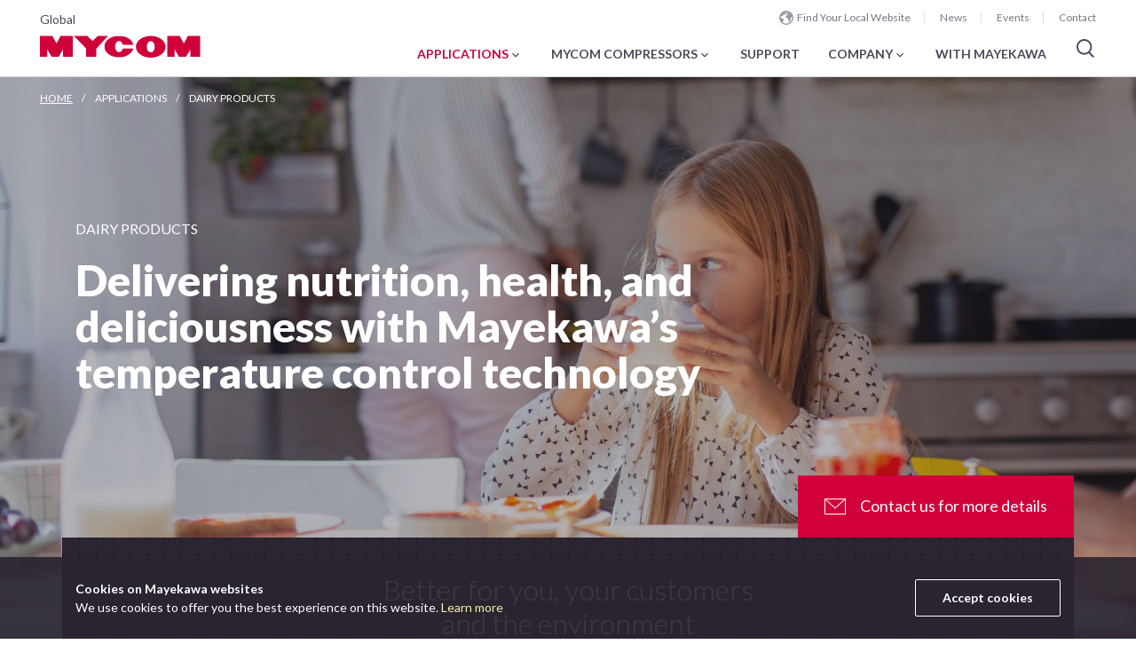

--- FILE ---
content_type: text/html; charset=UTF-8
request_url: https://www.mayekawa.com/applications/dairy_products/
body_size: 75433
content:
<!DOCTYPE html>
<html lang="en">

<head>
    <meta charset="UTF-8">
    <meta name="viewport" content="width=device-width, initial-scale=1.0">
    <meta http-equiv="X-UA-Compatible" content="ie=edge">
    <title>Dairy Products | Applications | MAYEKAWA Global (MYCOM)</title>
    <meta name="description" content="We are involved in various industries, systems and products by contributing to facilitate eco-friendly and energy-saving production.">
    <meta property="og:title" content="Dairy Products | Applications | MAYEKAWA Global (MYCOM)" />
    <meta property="og:description" content="We are involved in various industries, systems and products by contributing to facilitate eco-friendly and energy-saving production." />
    <meta property="og:image" content="/mayekawa_logo.png" />
    <link rel="stylesheet" href="/assets/css/style.css?20200720">
    <link rel="icon" href="/favicon.ico">
    <link rel="canonical" href="https://mayekawa.com/applications/dairy_products/">
    <script src="/assets/js/common/jquery-3.4.1.min.js"></script>
    <script src="/assets/js/common/js.cookie.js"></script>
    <script src="/assets/js/common/base.js"></script>
    <script src="/assets/js/common/applications.js"></script>

</head>

<body class="p-app">
    <!-- header -->
<header class="l-header">
    <div class="header-in">
        <div class="l-header-inner">
            <nav class="hd-subnav">
                <a class="item -lang js-toggle-locale" href="javascript:void(0)"><img src="/assets/images/common/header/ico_earth.svg" alt="" class="ico">Find Your Local Website</a>
                <a class="item" href="/news/">News</a>
                <a class="item" href="/events/">Events</a>
                <a class="item" href="/contact/">Contact</a>
            </nav>
            <div class="hd-logo">
                <p>Global</p>
                <a href="/"><img src="/assets/images/common/header/logo_coop_black.svg" alt="MYCOM"></a>
            </div>
            <nav class="hd-glonav">
                <div class="item js-menu-app">
                    <div class="link app">APPLICATIONS<img src="/assets/images/common/ico_pulldown.svg" alt="" class="ico"></div>
                    <div class="tgt-menu-app">
                        <div class="mega-menu l-container js-menu-app">
                            <div class="l-row">
                                <div class="col col-3">
                                    <p class="name h--clred">LOGISTICS</p>
                                    <ul>
                                        <li><a href="/applications/cold_storage/" class="menulink h--clsteel">Cold Storage</a></li>
                                        <li><a href="/applications/marine/" class="menulink h--clsteel">Marine</a></li>
                                        <li><a href="/applications/ice_making/" class="menulink h--clsteel">Ice Making</a></li>
                                    </ul>
                                </div>
                                <div class="col col-6">
                                    <p class="name h--clred">FOOD</p>
                                    <ul class="food">
                                        <li><a href="/applications/frozen_and_chilled_food/" class="menulink h--clsteel">Frozen &amp; Chilled Food</a></li>
                                        <li><a href="/applications/noodles/" class="menulink h--clsteel">Noodles</a></li>
                                        <li><a href="/applications/cooked_rice/" class="menulink h--clsteel">Cooked Rice</a></li>
                                        <li><a href="/applications/bread/" class="menulink h--clsteel">Bread</a></li>
                                        <li><a href="/applications/freeze_dried_food/" class="menulink h--clsteel">Freeze-Dried Food</a></li>
                                        <li><a href="/applications/dairy_products/" class="menulink h--clsteel">Dairy Products</a></li>
                                        <li><a href="/applications/vegetables/" class="menulink h--clsteel">Fruit & Vegetables</a></li>
                                        <li><a href="/applications/seafood/" class="menulink h--clsteel">Seafood</a></li>
                                        <li><a href="/applications/poultry/" class="menulink h--clsteel">Poultry</a></li>
                                        <li><a href="/applications/meat/" class="menulink h--clsteel">Meat</a></li>
                                    </ul>
                                </div>
                                <div class="col col-3">
                                    <p class="name h--clred">BEVERAGES</p>
                                    <ul>
                                        <li><a href="/applications/beer/" class="menulink h--clsteel">Beer</a></li>
                                        <li><a href="/applications/beverages/" class="menulink h--clsteel">Beverages</a></li>
                                    </ul>
                                </div>
                                <div class="col col-3 h--mt40">
                                    <p class="name h--clred">OIL, GAS & CHEMICAL</p>
                                    <ul>
                                        <li><a href="/applications/up_stream_and_mid_stream/" class="menulink h--clsteel">Upstream & <br>Midstream</a></li>
                                        <li><a href="/applications/down_stream/" class="menulink h--clsteel">Downstream</a></li>
                                    </ul>
                                </div>
                                <div class="col col-3 h--mt40">
                                    <p class="name h--clred">LEISURE & SPORTS</p>
                                    <ul>
                                        <li><a href="/applications/leisure_and_sports/" class="menulink h--clsteel">Leisure & Sports</a></li>
                                    </ul>
                                </div>
                                <div class="col col-3 h--mt40">
                                    <p class="name h--clred">HEATING & AIR CONDITIONING</p>
                                    <ul>
                                        <li><a href="/applications/building_and_factory/" class="menulink h--clsteel">Building & Factory</a></li>
                                        <li><a href="/applications/automobile_and_machine_manufacturer/" class="menulink h--clsteel">Automobile & <br>Machine Manufacturer</a></li>
                                        <li><a href="/applications/research_institute/" class="menulink h--clsteel">Research Institute</a></li>
                                    </ul>
                                </div>
                                <div class="col col-3 h--mt40">
                                    <p class="name h--clred">SOCIAL INFRASTRUCTURE</p>
                                    <ul>
                                        <li><a href="/applications/social_infrastructure/" class="menulink h--clsteel">Social Infrastructure</a></li>
                                    </ul>
                                </div>
                            </div>
                        </div>
                    </div>
                </div>
                <div class="item js-menu-mycom">
                    <div class="link mycom">MYCOM COMPRESSORS<img src="/assets/images/common/ico_pulldown.svg" alt="" class="ico"></div>
                    <div class="tgt-menu-mycom">
                        <ul class="small-menu v-mycom js-menu-mycom">
                            <li><a href="/mycom/" class="menulink h--clsteel">Overview</a></li>
                            <li><a href="/mycom/screw_compressors/" class="menulink h--clsteel">Compressors</a></li>
                            <li><a href="/mycom/compressor_parts/" class="menulink h--clsteel">Compressor Parts</a></li>
                            <li><a href="/mycom/oil_pumps/" class="menulink h--clsteel">Oil Pumps</a></li>
                            <li><a href="/mycom/control_panels/" class="menulink h--clsteel">Control Panels</a></li>
                            <li><a href="/mycom/important_notice/" class="menulink h--clsteel">Important Notice</a></li>
                        </ul>
                    </div>
                </div>
                <a href="/support/" class="item link support">SUPPORT</a>
                <div class="item js-menu-company">
                    <div class="link company">COMPANY<img src="/assets/images/common/ico_pulldown.svg" alt="" class="ico"></div>
                    <div class="tgt-menu-company">
                        <ul class="small-menu v-company js-menu-company">
                            <li><a href="/company/global_network/" class="menulink h--clsteel">Global Network</a></li>
                            <li><a href="/company/plants/" class="menulink h--clsteel">Manufacturing Plants</a></li>
                            <li><a href="/company/standards/" class="menulink h--clsteel">Standards & Qualifications</a></li>
                            <li><a href="/company/history/" class="menulink h--clsteel">History</a></li>
                        </ul>
                    </div>
                </div>
                <a href="/with/" class="item link with">WITH MAYEKAWA</a>
                <div class="item link"><i class="icosearch js-pc-search"><img src="/assets/images/common/header/ico_search.svg" alt=""></i></div>
            </nav>
            <div class="overlay-search">
                <div class="hd-pc-search">
                    <form name="SS_searchForm" id="SS_searchForm" action="/search_result/index.html" method="get" enctype="application/x-www-form-urlencoded">
                        <div class="pc-search-box">
                            <button class="icon"><img src="/assets/images/common/header/ico_search.svg" alt=""></button>
                            <input type="hidden" name="site" value="XICX956F">
                            <input type="hidden" name="group" value="0" />
                            <input type="text" name="query" value="" id="SS_searchQuery" maxlength="100" class="input" placeholder="Enter keywords">
                            <button class="btn btn-only v-primary v-small h--mt0" id="SS_searchSubmit">Search</button>
                        </div>
                    </form>
                </div>
            </div>
            <nav class="hd-sp">
                <a href="javascript:void(0)" class="global js-toggle-locale">Global</a>
                <a href="javascript:void(0)" class="hamburger js-sp-glonav"><span class="topline line"></span><span class="midline line"></span><span class="bottomline line"></span></a>
                <div class="hd-sp-slide">
                    <div class="sp-slide-menu" onclick="">
                        <div class="close js-close-slide-sp"></div>
                        <div class="logo"><img src="/assets/images/common/header/logo_coop_black.svg" alt="MYCOM"></div>
                        <div class="close"><span></span><span></span></div>
                        <div class="l-container first">
                            <ul class="main">
                                <li><a href="javascript:void(0)" class="item js-second-app v-second h--fwb h--clsteel">APPLICATION</a></li>
                                <li><a href="javascript:void(0)" class="item js-second-mycom v-second h--fwb h--clsteel">MYCOM COMPRESSORS</a></li>
                                <li><a href="/support/" class="item h--fwb h--clsteel">SUPPORT</a></li>
                                <li><a href="javascript:void(0)" class="item js-second-company v-second h--fwb h--clsteel">COMPANY</a></li>
                                <li><a href="/with/" class="item h--fwb h--clsteel">WITH MAYEKAWA</a></li>
                            </ul>
                            <div class="sub">
                                <a href="/news/" class="item h--clsteel">News</a>
                                <a href="/events/" class="item h--clsteel">Events</a>
                                <a href="/contact/" class="item h--clsteel">Contact</a>
                            </div>
                            <div class="search">
                                <form name="SS_searchForm" id="SS_searchForm" action="/search_result/index.html" method="get" enctype="application/x-www-form-urlencoded">
                                    <button class="icon"><img src="/assets/images/common/header/ico_search.svg" alt=""></button>
                                    <input type="text" placeholder="Search" class="input">
                                </form>
                            </div>
                        </div>
                        <div class="second v-app l-container">
                            <p class="return"><a href="javascript:void(0)" class="h--clred h--fwb js-first">APPLICATIONS</a></p>
                            <div class="l-container ">
                                <div class="l-row rowapp v-jcsb">
                                    <div class="col-xs-6">
                                        <div>
                                            <p class="subtitle h--clred h--fwb">LOGISTICS</p>
                                            <ul>
                                                <li><a href="/applications/cold_storage/" class="link h--clsteel">Cold Storage</a></li>
                                                <li><a href="/applications/marine/" class="link h--clsteel">Marine</a></li>
                                                <li><a href="/applications/ice_making/" class="link h--clsteel">Ice Making</a></li>
                                            </ul>
                                        </div>
                                        <div class="h--mt30">
                                            <p class="subtitle h--clred h--fwb">FOOD</p>
                                            <ul>
                                                <li><a href="/applications/frozen_and_chilled_food/" class="link h--clsteel">Frozen &amp; Chilled Food</a></li>
                                                <li><a href="/applications/noodles/" class="link h--clsteel">Noodles</a></li>
                                                <li><a href="/applications/cooked_rice/" class="link h--clsteel">Cooked Rice</a></li>
                                                <li><a href="/applications/bread/" class="link h--clsteel">Bread</a></li>
                                                <li><a href="/applications/freeze_dried_food/" class="link h--clsteel">Freeze-Dried Food</a></li>
                                                <li><a href="/applications/dairy_products/" class="link h--clsteel">Dairy Products</a></li>
                                                <li><a href="/applications/vegetables/" class="link h--clsteel">Fruit & Vegetables</a></li>
                                                <li><a href="/applications/seafood/" class="link h--clsteel">Seafood</a></li>
                                                <li><a href="/applications/poultry/" class="link h--clsteel">Poultry</a></li>
                                                <li><a href="/applications/meat/" class="link h--clsteel">Meat</a></li>
                                            </ul>
                                        </div>
                                        <div class="h--mt30">
                                            <p class="subtitle h--clred h--fwb">BEVARAGES</p>
                                            <ul>
                                                <li><a href="/applications/beer/" class="link h--clsteel">Beer</a></li>
                                                <li><a href="/applications/beverages/" class="link h--clsteel">Beverages</a></li>
                                            </ul>
                                        </div>
                                    </div>
                                    <div class="col-xs-6">
                                        <div>
                                            <p class="subtitle h--clred h--fwb">OIL, GAS & CHEMICAL</p>
                                            <ul>
                                                <li><a href="/applications/up_stream_and_mid_stream/" class="link h--clsteel">Upstream & <br>Midstream</a></li>
                                                <li><a href="/applications/down_stream/" class="link h--clsteel">Downstream</a></li>
                                            </ul>
                                        </div>
                                        <div class="h--mt30">
                                            <p class="subtitle h--clred h--fwb">LEISURE & SPORTS</p>
                                            <ul>
                                                <li><a href="/applications/leisure_and_sports/" class="h--clsteel link">Leisure & Sports</a></li>
                                            </ul>
                                        </div>
                                        <div class="h--mt30">
                                            <p class="subtitle h--clred h--fwb">HEATING & AIR CONDITIONING</p>
                                            <ul>
                                                <li><a href="/applications/building_and_factory/" class="h--clsteel link">Building & Factory</a></li>
                                                <li><a href="/applications/automobile_and_machine_manufacturer/" class="h--clsteel link">Automobile & <br>Machine Manufacturer</a></li>
                                                <li><a href="/applications/research_institute/" class="h--clsteel link">Research Institute</a></li>
                                            </ul>
                                        </div>
                                        <div class="h--mt30">
                                            <p class="subtitle h--clred h--fwb">SOCIAL INFRASTRUCTURE</p>
                                            <ul>
                                                <li><a href="/applications/social_infrastructure/" class="h--clsteel link">Social Infrastructure</a></li>
                                            </ul>
                                            <div></div>
                                        </div>
                                    </div>
                                </div>
                            </div>
                        </div>
                        <div class="second v-mycom l-container">
                            <p class="return"><a href="javascript:void(0)" class="h--clred h--fwb js-first">MYCOM
                                    COMPRESSORS</a></p>
                            <ul class="l-container">
                                <li><a href="/mycom/" class="link h--clsteel">Overview</a></li>
                                <li><a href="/mycom/screw_compressors/" class="link h--clsteel">Compressors</a></li>
                                <li><a href="/mycom/compressor_parts/" class="link h--clsteel">Compressor Parts</a></li>
                                <li><a href="/mycom/oil_pumps/" class="link h--clsteel">Oil Pumps</a></li>
                                <li><a href="/mycom/control_panels/" class="link h--clsteel">Control Panels</a></li>
                                <li><a href="/mycom/important_notice/" class="link h--clsteel">Important Notice</a></li>
                            </ul>
                        </div>
                        <div class="second v-company l-container">
                            <p class="return"><a href="javascript:void(0)" class="h--clred h--fwb js-first">COMPANY</a></p>
                            <ul class="l-container">
                                <li><a href="/company/global_network/" class="link h--clsteel">Global Network</a></li>
                                <li><a href="/company/plants/" class="link h--clsteel">Manufacturing Plants</a></li>
                                <li><a href="/company/standards/" class="link h--clsteel">Standards & Qualifications</a></li>
                                <li><a href="/company/history/" class="link h--clsteel">History</a></li>
                            </ul>
                        </div>
                    </div>
                </div>
            </nav>
        </div>
    </div>
</header>
<!-- END header -->    <!-- locale -->
<div class="overlay-locale">
    <nav class="l-locale block-locale">
        <a href="javascript:void(0)" class="close"><span></span><span></span></a>
        <div class="keyvisual"><img src="/assets/images/common/header/img-locale.jpg" alt=""></div>
        <div class="content">
            <div class="l-container lead">
                <div class="logo"><img src="/assets/images/common/header/logo_coop_black.svg" alt="MYCOM"></div>
                <p class="ttl sec-ttl h--mt0 h--clblack h--fwblack">Find your local <br>website</p>
                <p class="desc h--mt20 h--clblack">Addresses and contact details can be found on our <a href="/company/global_network/" class="h--clred link-inline">Global Network</a> page</p>
            </div>
            <div class="select-locale">
                <a class="continent js-continent h--fwb">
                    <div class="l-container">North America</div>
                </a>
                <div class="area-list">
                    <div class="l-container area p-txt h--mt0">
                        <a href="/americas/mna/" class="link-ico v-primary h--clred h--fwb" target="_blank">Canada <img src="/assets/images/common/ico_blank_red.svg" alt=""></a>
                        <ul class="icons-horizontal">
                            <li class="icon"><a href="https://www.linkedin.com/company/mayekawa-canada-inc/" target="_blank"><img src="/assets/images/common/ico_li.svg" alt=""></a></li>
                            <li class="icon"><a href="https://www.youtube.com/user/mayekawacanada" target="_blank"><img src="/assets/images/common/ico_yt.svg" alt=""></a></li>
                        </ul>
                    </div>
                    <div class="l-container area p-txt h--mt0">
                        <a href="/americas/mna/" class="link-ico v-primary h--clred h--fwb" target="_blank">U.S.A. <img src="/assets/images/common/ico_blank_red.svg" alt=""></a>
                        <ul class="icons-horizontal">
                            <li class="icon"><a href="https://www.facebook.com/MayekawaUSA/" target="_blank"><img src="/assets/images/common/ico_fb.svg" alt=""></a></li>
                            <li class="icon"><a href="https://www.linkedin.com/company/mayekawa-usa/" target="_blank"><img src="/assets/images/common/ico_li.svg" alt=""></a></li>
                            <li class="icon"><a href="https://www.youtube.com/channel/UCdJ8mxH0Vdj008-0RPgAzLw" target="_blank"><img src="/assets/images/common/ico_yt.svg" alt=""></a></li>
                        </ul>
                    </div>
                </div>
                <a class="continent js-continent h--fwb">
                    <div class="l-container">Latin America</div>
                </a>
                <div class="area-list">
                    <div class="l-container area p-txt h--mt0">
                        <a href="/americas/mar/" class="link-ico v-primary h--clred h--fwb" target="_blank">Argentina <img src="/assets/images/common/ico_blank_red.svg" alt=""></a>
                        <ul class="icons-horizontal">
                            <li class="icon"><a href="https://www.linkedin.com/company/mayekawa-argentina-s.a./" target="_blank"><img src="/assets/images/common/ico_li.svg" alt=""></a></li>
                        </ul>
                    </div>
                    <div class="l-container area p-txt h--mt0">
                        <a href="http://mayekawa.com.br/" class="link-ico v-primary h--clred h--fwb" target="_blank">Brazil <img src="/assets/images/common/ico_blank_red.svg" alt=""></a>
                        <ul class="icons-horizontal">
                            <li class="icon"><a href="https://www.facebook.com/mayekawadobrasil/" target="_blank"><img src="/assets/images/common/ico_fb.svg" alt=""></a></li>
                            <li class="icon"><a href="https://www.linkedin.com/company/mayekawa-do-brasil" target="_blank"><img src="/assets/images/common/ico_li.svg" alt=""></a></li>
                            <li class="icon"><a href="https://www.youtube.com/channel/UCfZkn2Pq1Mtw_LDuqfoOP_Q/featured" target="_blank"><img src="/assets/images/common/ico_yt.svg" alt=""></a></li>
                        </ul>
                    </div>
                    <div class="l-container area p-txt h--mt0">
                        <a href="/americas/mch/" class="link-ico v-primary h--clred h--fwb" target="_blank">Chile <img src="/assets/images/common/ico_blank_red.svg" alt=""></a>
                        <ul class="icons-horizontal">
                            <li class="icon"><a href="https://www.linkedin.com/company/mayekawachile/" target="_blank"><img src="/assets/images/common/ico_li.svg" alt=""></a></li>
                        </ul>
                    </div>
                    <div class="l-container area p-txt h--mt0">
                        <a href="/americas/mm/" class="link-ico v-primary h--clred h--fwb" target="_blank">Mexico <img src="/assets/images/common/ico_blank_red.svg" alt=""></a>
                        <ul class="icons-horizontal">
                            <li class="icon"><a href="https://www.facebook.com/MayekawaMexico/" target="_blank"><img src="/assets/images/common/ico_fb.svg" alt=""></a></li>
                            <li class="icon"><a href="https://www.linkedin.com/company/mayekawa-de-mexico" target="_blank"><img src="/assets/images/common/ico_li.svg" alt=""></a></li>
                            <li class="icon"><a href="https://www.youtube.com/user/MayekawaMexico" target="_blank"><img src="/assets/images/common/ico_yt.svg" alt=""></a></li>
                        </ul>
                    </div>
                    <div class="l-container area p-txt h--mt0">
                        <a href="/americas/mpe/" class="link-ico v-primary h--clred h--fwb" target="_blank">Peru <img src="/assets/images/common/ico_blank_red.svg" alt=""></a>
                        <ul class="icons-horizontal">
                            <li class="icon"><a href="https://www.facebook.com/Mayekawa-Per%C3%BA-SAC-376269933165483/" target="_blank"><img src="/assets/images/common/ico_fb.svg" alt=""></a></li>
                            <li class="icon"><a href="https://www.linkedin.com/company/mayekawaperu/" target="_blank"><img src="/assets/images/common/ico_li.svg" alt=""></a></li>
                        </ul>
                    </div>
                    <div class="l-container area p-txt h--mt0">
                        <a href="/americas/mcol/" class="link-ico v-primary h--clred h--fwb" target="_blank">Middle America Region <img src="/assets/images/common/ico_blank_red.svg" alt=""></a>
                        <ul class="icons-horizontal">
                            <li class="icon"><a href="https://www.facebook.com/Mayekawa-Middle-America-649126138600893/" target="_blank"><img src="/assets/images/common/ico_fb.svg" alt=""></a></li>
                            <li class="icon"><a href="https://www.linkedin.com/company/mayekawa-middle-am%C3%A9rica/" target="_blank"><img src="/assets/images/common/ico_li.svg" alt=""></a></li>
                        </ul>
                    </div>
                </div>
                <a class="continent js-continent h--fwb">
                    <div class="l-container">Europe</div>
                </a>
                <div class="area-list">
                    <div class="l-container area p-txt h--mt0">
                        <a href="http://www.mayekawa.eu/en/" class="link-ico v-primary h--clred h--fwb" target="_blank">Belgium <img src="/assets/images/common/ico_blank_red.svg" alt=""></a>
                        <ul class="icons-horizontal">
                            <li class="icon"><a href="https://www.linkedin.com/company/579515/" target="_blank"><img src="/assets/images/common/ico_li.svg" alt=""></a></li>
                        </ul>
                    </div>
                    <div class="l-container area p-txt h--mt0">
                        <a href="http://www.mayekawa.eu/en/" class="link-ico v-primary h--clred h--fwb" target="_blank">Bulgaria <img src="/assets/images/common/ico_blank_red.svg" alt=""></a>
                        <ul class="icons-horizontal">
                            <li class="icon"><a href="https://www.linkedin.com/company/579515/" target="_blank"><img src="/assets/images/common/ico_li.svg" alt=""></a></li>
                        </ul>
                    </div>
                    <div class="l-container area p-txt h--mt0">
                        <a href="http://www.mayekawa.eu/fr/" class="link-ico v-primary h--clred h--fwb" target="_blank">France <img src="/assets/images/common/ico_blank_red.svg" alt=""></a>
                        <ul class="icons-horizontal">
                            <li class="icon"><a href="https://www.linkedin.com/company/579515/" target="_blank"><img src="/assets/images/common/ico_li.svg" alt=""></a></li>
                        </ul>
                    </div>
                    <div class="l-container area p-txt h--mt0">
                        <a href="http://www.mayekawa.eu/de/" class="link-ico v-primary h--clred h--fwb" target="_blank">Germany <img src="/assets/images/common/ico_blank_red.svg" alt=""></a>
                        <ul class="icons-horizontal">
                            <li class="icon"><a href="https://www.linkedin.com/company/579515/" target="_blank"><img src="/assets/images/common/ico_li.svg" alt=""></a></li>
                        </ul>
                    </div>
                    <div class="l-container area p-txt h--mt0">
                        <a href="http://www.mayekawa.eu/hungary/" class="link-ico v-primary h--clred h--fwb" target="_blank">Hungary <img src="/assets/images/common/ico_blank_red.svg" alt=""></a>
                    </div>
                    <div class="l-container area p-txt h--mt0">
                        <a href="https://mayekawa.it/" class="link-ico v-primary h--clred h--fwb" target="_blank">Italy <img src="/assets/images/common/ico_blank_red.svg" alt=""></a>
                        <ul class="icons-horizontal">
                            <li class="icon"><a href="https://www.linkedin.com/company/579515/" target="_blank"><img src="/assets/images/common/ico_li.svg" alt=""></a></li>
                        </ul>
                    </div>
                    <div class="l-container area p-txt h--mt0">
                        <a href="http://www.mayekawa.ru/" class="link-ico v-primary h--clred h--fwb" target="_blank">Russia <img src="/assets/images/common/ico_blank_red.svg" alt=""></a>
                    </div>
                    <div class="l-container area p-txt h--mt0">
                        <a href="https://mayekawa.rs" class="link-ico v-primary h--clred h--fwb" target="_blank">Serbia <img src="/assets/images/common/ico_blank_red.svg" alt=""></a>
                    </div>
                    <div class="l-container area p-txt h--mt0">
                        <a href="http://mayekawa.es/" class="link-ico v-primary h--clred h--fwb" target="_blank">Spain <img src="/assets/images/common/ico_blank_red.svg" alt=""></a>
                        <ul class="icons-horizontal">
                            <li class="icon"><a href="https://twitter.com/Mayekawa_es" target="_blank"><img src="/assets/images/common/ico_tw.svg" alt=""></a></li>
                            <li class="icon"><a href="https://www.facebook.com/mayekawaES" target="_blank"><img src="/assets/images/common/ico_fb.svg" alt=""></a></li>
                        </ul>
                    </div>
                    <div class="l-container area p-txt h--mt0">
                        <a href="http://www.mayekawa.eu/de/" class="link-ico v-primary h--clred h--fwb" target="_blank">Switzerland <img src="/assets/images/common/ico_blank_red.svg" alt=""></a>
                        <ul class="icons-horizontal">
                            <li class="icon"><a href="https://www.linkedin.com/company/579515/" target="_blank"><img src="/assets/images/common/ico_li.svg" alt=""></a></li>
                        </ul>
                    </div>
                    <div class="l-container area p-txt h--mt0">
                        <a href="http://www.mayekawa.eu/en/" class="link-ico v-primary h--clred h--fwb" target="_blank">U.K. <img src="/assets/images/common/ico_blank_red.svg" alt=""></a>
                        <ul class="icons-horizontal">
                            <li class="icon"><a href="https://www.linkedin.com/company/579515/" target="_blank"><img src="/assets/images/common/ico_li.svg" alt=""></a></li>
                        </ul>
                    </div>
                </div>
                <a class="continent js-continent h--fwb v-last">
                    <div class="l-container">Japan & Asia Pacific</div>
                </a>
                <div class="area-list">
                    <div class="l-container area p-txt h--mt0">
                        <a href="http://www.mayekawa.co.jp/" class="link-ico v-primary h--clred h--fwb" target="_blank">Japan <img src="/assets/images/common/ico_blank_red.svg" alt=""></a>
                    </div>
                    <div class="l-container area p-txt h--mt0">
                        <a href="https://www.mayekawa.com.au/" class="link-ico v-primary h--clred h--fwb" target="_blank">Australia <img src="/assets/images/common/ico_blank_red.svg" alt=""></a>
                        <ul class="icons-horizontal">
                            <li class="icon"><a href="https://www.facebook.com/MayekawaAU/" target="_blank"><img src="/assets/images/common/ico_fb.svg" alt=""></a></li>
                            <li class="icon"><a href="https://www.youtube.com/user/mayekawamfg" target="_blank"><img src="/assets/images/common/ico_yt.svg" alt=""></a></li>
                        </ul>
                    </div>
                    <div class="l-container area p-txt h--mt0">
                        <span class="small-txt h--clred h--fwb">Bangladesh</span>
                        <ul class="icons-horizontal">
                            <li class="icon"><a href="https://www.facebook.com/MycomBangladesh/?ref=bookmarks" target="_blank"><img src="/assets/images/common/ico_fb.svg" alt=""></a></li>
                        </ul>
                    </div>
                    <div class="l-container area p-txt h--mt0">
                        <a href="http://www.mayekawachina.com.cn/" class="link-ico v-primary h--clred h--fwb" target="_blank">China <img src="/assets/images/common/ico_blank_red.svg" alt=""></a>
                    </div>
                    <div class="l-container area p-txt h--mt0">
                        <a href="http://www.mayekawa.co.in/" class="link-ico v-primary h--clred h--fwb" target="_blank">India <img src="/assets/images/common/ico_blank_red.svg" alt=""></a>
                    </div>
                    <div class="l-container area p-txt h--mt0">
                        <a href="http://www.mayekawa.co.id/" class="link-ico v-primary h--clred h--fwb" target="_blank">Indonesia <img src="/assets/images/common/ico_blank_red.svg" alt=""></a>
                    </div>
                    <div class="l-container area p-txt h--mt0">
                        <a href="http://www.mycomkorea.com/" class="link-ico v-primary h--clred h--fwb" target="_blank">Korea <img src="/assets/images/common/ico_blank_red.svg" alt=""></a>
                    </div>
                    <div class="l-container area p-txt h--mt0">
                        <a href="https://www.mayekawa.com.au/" class="link-ico v-primary h--clred h--fwb" target="_blank">New Zealand <img src="/assets/images/common/ico_blank_red.svg" alt=""></a>
                        <ul class="icons-horizontal">
                            <li class="icon"><a href="https://www.facebook.com/MayekawaAU/" target="_blank"><img src="/assets/images/common/ico_fb.svg" alt=""></a></li>
                            <li class="icon"><a href="https://www.youtube.com/user/mayekawamfg" target="_blank"><img src="/assets/images/common/ico_yt.svg" alt=""></a></li>
                        </ul>
                    </div>
                    <div class="l-container area p-txt h--mt0">
                        <a href="https://mayekawaph.com/" class="link-ico v-primary h--clred h--fwb" target="_blank">Philippines <img src="/assets/images/common/ico_blank_red.svg" alt=""></a>
                    </div>
                    <div class="l-container area p-txt h--mt0">
                        <a href="http://www.mycomasia.com/" class="link-ico v-primary h--clred h--fwb" target="_blank">Singapore <img src="/assets/images/common/ico_blank_red.svg" alt=""></a>
                    </div>
                    <div class="l-container area p-txt h--mt0">
                        <a href="https://www.mayekawa.com.tw/" class="link-ico v-primary h--clred h--fwb" target="_blank">Taiwan <img src="/assets/images/common/ico_blank_red.svg" alt=""></a>
                    </div>
                    <div class="l-container area p-txt h--mt0">
                        <a href="http://mayekawa.co.th/" class="link-ico v-primary h--clred h--fwb" target="_blank">Thailand <img src="/assets/images/common/ico_blank_red.svg" alt=""></a>
                    </div>
                    <div class="l-container area p-txt h--mt0">
                        <a href="http://mycomvietnam.com/" class="link-ico v-primary h--clred h--fwb" target="_blank">Vietnam <img src="/assets/images/common/ico_blank_red.svg" alt=""></a>
                    </div>
                </div>
            </div>
        </div>
    </nav>
</div>
<!-- END locale -->    
    <main class="l-main">
        <div class="l-breadcrumbs">
            <nav class="breadcrumbs-nav v-white">
                <ul>
                    <li class="item"><a href="/">HOME</a></li>
                    <li class="item">Applications</li>
                    <li class="item">Dairy Products</li>
                </ul>
            </nav>
        </div><!-- END l-breadcrumbs -->

        <div class="app-mv v-dairy">
            <div class="l-container">
                <div class="l-row">
                    <div class="col-12 -center l-row">
                        <div class="col-md-12 col-lg-8">
                            <p class="cate small-txt h--clwhite">DAIRY PRODUCTS</p>
                            <h1 class="ttl h--clwhite h--fwblack">Delivering nutrition, health, and deliciousness with Mayekawa’s temperature control technology</h1>
                        </div>
                    </div>
                </div>
            </div>
        </div>
        <div class="l-container app-better">
            <div class="box">
                <p class="h--tac h--clwhite lead">Better for you, your customers<br>and the environment</p>
                <ul class="l-row v-nogutter v-jcsa points">
                    <li class="col col-3  h--tac h--clwhite each">
                        <p class="name h--fwb">Temperature that ensures quality</p>
                        <p class="symbol"><img src="/applications/images/ico_qualitytemp.svg" alt=""></p>
                        <p class="desc">Precise control of temperatures that affect product quality</p>
                    </li>
                    <li class="col col-3 h--tac h--clwhite each">
                        <p class="name h--fwb">Reduce CO<sub>2</sub> emissions</p>
                        <p class="symbol"><img src="/applications/images/ico_energy.svg" alt=""></p>
                        <p class="desc">Design highly energy-efficient facilities</p>
                    </li>
                    <li class="col col-3 h--tac h--clwhite each">
                        <p class="name h--fwb">Improve productivity</p>
                        <p class="symbol"><img src="/applications/images/ico_efficiency.svg" alt=""></p>
                        <p class="desc">Long-term continuous operation of the hardening process is possible</p>
                    </li>
                </ul>
            </div>
            <a href="/contact/" class="p-txt btn h--clwhite h--mt0"><span>Contact us for more details</span></a>
        </div>
        <div class="l-container app-main">
            <div class="op-separate each">
                <div class="left v-half">
                    <h2 class="h--fwblack ttl h--clblack">Holistic temperature and energy management</h2>
                    <p class="txt">The diversification of dairy products such as ice cream, yogurt, butter, and cheese is increasing in response to changing lifestyles and growing interest in high nutritional value. A lot of energy is consumed in the processes related to the manufacturing of such products. In order to reduce this consumption, designing a system that is based on thermal balance and temperature conditions on the process side is effective.</p>
                    <p class="txt">Based on a comprehensive understanding of the entire production process from receiving raw milk to manufacturing, storing, and shipping the finished product, Mayekawa offers cooling systems that realize optimal heat energy consumption in line with the required load. We also support and service existing facilities so that they can always operate efficiently through attentive maintenance.</p>
                </div>
                <div class="right v-half img">
                    <img src="images/img_sec01.jpg" alt="">
                    <p class="note-txt caption h--clsteel"></p>
                </div>
            </div>
            <div class="op-separate each">
                <div class="right v-half">
                    <h2 class="h--fwblack ttl h--clblack">Stable, high-efficiency cooling at all times for fluctuating process loads</h2>
                    <p class="txt">Almost all dairy factories use large amounts of low-temperature chilled water on a daily basis for storage tank and post-sterilization cooling. In producing this chilled water, electricity used by the refrigerators cooling it accounts for a large portion of the energy consumed. In order to increase the efficiency of the chilled water production process by supplying lower and more stable temperatures, Mayekawa offers super-cooling systems that utilize slurry ice. Additionally, by utilizing our extensive know-how to optimally combine equipment such as highly efficient high-temperature chillers and heat pumps according to the process heat load, we can design and construct cooling systems that fully satisfy client needs.</p>
                </div>
                <div class="left v-half img">
                    <img src="images/img_sec02.jpg" alt="">
                    <p class="note-txt caption h--clsteel"></p>
                </div>
            </div>
            <div class="op-separate each">
                <div class="left v-half">
                    <h2 class="h--fwblack ttl h--clblack">Utilizing both heat and cooling energy with a heat pump</h2>
                    <p class="txt">In addition to large quantities of cooling energy, dairy product manufacturing processes also use heat energy in the product heating process. This heat is mostly produced via steam; thus, running costs fluctuate significantly according to changes in crude oil prices. As both heating and cooling are repeatedly carried out in the production process, our experience tells us that the amount of heat and cooling generated in each process is approximately the same. Thus, Mayekawa’s heat pump system reduces CO<sub>2</sub> emissions and saves energy in the yogurt production process.</p>
                </div>
                <div class="right v-half img">
                    <img src="images/img_sec03.jpg" alt="">
                    <p class="note-txt caption h--clsteel"></p>
                </div>
            </div>
            <div class="op-separate each">
                <div class="right v-half">
                    <h2 class="h--fwblack ttl h--clblack">Ice cream hardening tunnel</h2>
                    <p class="txt">In order to stabilize the quality of smooth ice cream that has undergone aging and freezing processes, it is important to quickly cool and harden it to -30°C (-22°F) after filling. Mayekawa has an extensive lineup of hardening tunnels, including spiral and straight types, allowing clients to choose the best solution for their space and production volume needs.</p>
                </div>
                <div class="left v-half img">
                    <img src="images/img_sec04.jpg" alt="">
                    <p class="note-txt caption h--clsteel"></p>
                </div>
            </div>
            <div class="op-separate each">
                <div class="left v-half">
                    <h2 class="h--fwblack ttl h--clblack">Dehumidification function that makes the continuous operation of the hardening process possible</h2>
                    <p class="txt">Installing the optional long-term operation system (LTO) that controls the amount of moisture in the hardening tunnel through dehumidification and by removing and collecting frost, enables continuous operation for up to six days without having to reduce hardening tunnel capacity or stop for defrosting even if the internal temperature is -45°C (-49°F). Mayekawa can help you realize the increased production volume and reduced standby costs that can achieved through stable production management.</p>
                </div>
                <div class="right v-half img">
                    <img src="images/img_sec05.jpg" alt="">
                    <p class="note-txt caption h--clsteel"></p>
                </div>
            </div>
            <div class="op-separate each">
                <div class="right v-half">
                    <h2 class="h--fwblack ttl h--clblack">Refrigeration system for ice cream hardening</h2>
                    <p class="txt">The ice cream hardening tunnel heat source component has an NH<sub>3</sub>/CO<sub>2</sub> cascade refrigeration system that can manufacture products using CO<sub>2</sub> refrigerant at -50°C (-58°F). Even when dealing with a wide variety of product loads, the number of compressors and rotations speeds are controlled; thus, efficient cooling of multiple pieces of hardening equipment that have different cooling loads and operational starts/stops is achieved. Additionally, we offer cooling systems that achieve both efficiency and ease of use, such as the NewTon i, a specialty system designed for ice cream on sticks that uses calcium chloride brine and can be used for a long period of time without rusting. </p>
                </div>
                <div class="left v-half img">
                    <img src="images/img_sec06.jpg" alt="">
                    <p class="note-txt caption h--clsteel"></p>
                </div>
            </div>
        </div>

        <section class="l-container app-related">
            <h2 class="ttl h--tac h--clblack h--fwblack">Related products</h2>
            <div class="l-row v-nogutter items">
                <a href="/mycom/screw_compressors/" class="col col-xs-6 item h--clsteel">
                    <div class="h--tac"><img src="/applications/noodles/images/thumb_related01.jpg" alt=""></div>
                    <p class="h--mt20">MYCOM compressors</p>
                    <span class="link link-ico v-small v-rightsteel h--fwb">Learn more</span>
                </a>
                <a href="/products/refrigeration/" class="col col-xs-6 item h--clsteel">
                    <div class="h--tac"><img src="/products/refrigeration/images/03_1.jpg" alt=""></div>
                    <p class="h--mt20">Refrigeration systems</p>
                    <span class="link link-ico v-small v-rightsteel h--fwb">Learn more</span>
                </a>
                <a href="/products/brine_and_water_chillers/" class="col col-xs-6 item h--clsteel">
                    <div class="h--tac"><img src="/products/brine_and_water_chillers/images/01.jpg" alt=""></div>
                    <p class="h--mt20">Brine &amp; Water chillers</p>
                    <span class="link link-ico v-small v-rightsteel h--fwb">Learn more</span>
                </a>
                <a href="/products/ice_storage/" class="col col-xs-6 item h--clsteel">
                    <div class="h--tac"><img src="/products/ice_storage/images/01.jpg" alt=""></div>
                    <p class="h--mt20">Ice storage sytems</p>
                    <span class="link link-ico v-small v-rightsteel h--fwb">Learn more</span>
                </a>
                <a href="/products/freezers/" class="col col-xs-6 item h--clsteel">
                    <div class="h--tac"><img src="/products/freezers/images/01.jpg" alt=""></div>
                    <p class="h--mt20">Freezers</p>
                    <span class="link link-ico v-small v-rightsteel h--fwb">Learn more</span>
                </a>
                <a href="/products/heat_pumps/" class="col col-xs-6 item h--clsteel">
                    <div class="h--tac"><img src="/products/heat_pumps/images/01.jpg" alt=""></div>
                    <p class="h--mt20">Heat pumps</p>
                    <span class="link link-ico v-small v-rightsteel h--fwb">Learn more</span>
                </a>
                <a href="/products/ict/" class="col col-xs-6 item h--clsteel">
                    <div class="h--tac"><img src="/products/ict/images/01.jpg" alt=""></div>
                    <p class="h--mt20">ICT</p>
                    <span class="link link-ico v-small v-rightsteel h--fwb">Learn more</span>
                </a>
                </ul>
        </section>
        <div class="block-learn-with h--tac h--mt0">
            <div class="l-container">
                <p class="ttl"><img src="/assets/images/common/logo_with_white.svg" alt=""></p>
                <p class="h--clwhite h--mt10">Our mission is to create a sustainable future by pursuing optimal systems, <br>equipment and technology while working side-by-side with customers.</p>
                <p class="btn"><a href="/with/" class="btn-only v-primary v-small">Learn more</a></p>
            </div>
        </div>
        <div class="block-help-wherever h--tac">
            <p class="lead h--clwhite">We're ready to help, wherever you are</p>
            <p class="small-txt h--mt25"><a href="/contact/" class="btn-only v-ghostwhite v-small">Contact</a></p>
            <p class="h--mt30"><a href="/company/global_network/" class="link-ico h--clbuff v-rightbuff">Find your local Mayekawa</a></p>
        </div>
    </main>

    <!-- footer -->
    <footer class="l-footer h--mt0">
                <div class="l-container">
            <nav class="ft-row">
                <div class="ft-company">
                    <div><img src="/assets/images/common/footer/logo_coop_white.svg" alt="MYCOM"></div>
                    <p class="mission">Together we’re helping to create a society in which all people can live safely, securely, and comfortably by providing solutions for the global challenges related to the environment and food.</p>
                    <a href="/with/" class="link-ico h--clbuff">Learn more<img src="/assets/images/common/ico_blank.svg" alt=""></a>
                </div>
                <div class="ft-nav l-row">
                    <div class="col col-md-9 cate v-application v-md">
                        <p class="js-ft-btn name">APPLICATIONS</p>
                        <div class="content application">
                            <div class="column">
                                <div class="subcate">
                                    <p class="name">LOGISTICS</p>
                                    <ul>
                                        <li class="tip"><a href="/applications/cold_storage/" class="link-only h--clbuff">Cold Storage</a></li>
                                        <li class="tip"><a href="/applications/marine/" class="link-only h--clbuff">Marine</a></li>
                                        <li class="tip"><a href="/applications/ice_making/" class="link-only h--clbuff">Ice Making</a></li>
                                    </ul>
                                </div>
                                <div class="subcate">
                                    <p class="name">FOOD</p>
                                    <ul>
                                        <li class="tip"><a href="/applications/frozen_and_chilled_food/" class="link-only h--clbuff">Frozen &amp; Chilled food</a></li>
                                        <li class="tip"><a href="/applications/noodles/" class="link-only h--clbuff">Noodles</a></li>
                                        <li class="tip"><a href="/applications/cooked_rice/" class="link-only h--clbuff">Cooked Rice</a></li>
                                        <li class="tip"><a href="/applications/bread/" class="link-only h--clbuff">Bread</a></li>
                                        <li class="tip"><a href="/applications/freeze_dried_food/" class="link-only h--clbuff">Freeze-Dried food</a></li>
                                        <li class="tip"><a href="/applications/dairy_products/" class="link-only h--clbuff">Dairy Products</a></li>
                                        <li class="tip"><a href="/applications/vegetables/" class="link-only h--clbuff">Fruit & Vegetables</a></li>
                                        <li class="tip"><a href="/applications/seafood/" class="link-only h--clbuff">Seafood</a></li>
                                        <li class="tip"><a href="/applications/poultry/" class="link-only h--clbuff">Poultry</a></li>
                                        <li class="tip"><a href="/applications/meat/" class="link-only h--clbuff">Meat</a></li>
                                    </ul>
                                </div>
                            </div>
                            <div class="column">
                                <div class="subcate">
                                    <p class="name">BEVERAGES</p>
                                    <ul>
                                        <li class="tip"><a href="/applications/beer/" class="link-only h--clbuff">Beer</a></li>
                                        <li class="tip"><a href="/applications/beverages/" class="link-only h--clbuff">Beverages</a></li>
                                    </ul>
                                </div>
                                <div class="subcate">
                                    <p class="name">OIL, GAS & <br class="break">CHEMICAL</p>
                                    <ul>
                                        <li class="tip"><a href="/applications/up_stream_and_mid_stream/" class="link-only h--clbuff">Upstream & <br class="break">Midstream</a></li>
                                        <li class="tip"><a href="/applications/down_stream/" class="link-only h--clbuff">Downstream</a></li>
                                    </ul>
                                </div>
                                <div class="subcate v-sports">
                                    <p class="name">LEISURE & SPORTS</p>
                                    <ul>
                                        <li class="tip"><a href="/applications/leisure_and_sports/" class="link-only h--clbuff">Leisure & Sports</a></li>
                                    </ul>
                                </div>
                            </div>
                            <div class="column">
                                <div class="subcate">
                                    <p class="name">HEATING & AIR <br class="break">CONDITIONING</p>
                                    <ul>
                                        <li class="tip"><a href="/applications/building_and_factory/" class="link-only h--clbuff">Building & Factory</a></li>
                                        <li class="tip"><a href="/applications/automobile_and_machine_manufacturer/" class="link-only h--clbuff">Automobile & <br class="break">Machine
                                                Manufacturer</a></li>
                                        <li class="tip"><a href="/applications/research_institute/" class="link-only h--clbuff">Research Institute</a></li>
                                    </ul>
                                </div>
                                <div class="subcate">
                                    <p class="name">SOCIAL <br class="break">INFRASTRUCTURE</p>
                                    <ul>
                                        <li class="tip"><a href="/applications/social_infrastructure/" class="link-only h--clbuff">Social Infrastructure</a></li>
                                    </ul>
                                </div>
                            </div>
                        </div>
                    </div>
                    <div class="col col-md-9 cate v-application v-sm">
                        <p class="js-ft-btn name">APPLICATIONS</p>
                        <div class="content">
                            <div class="application">
                                <div class="left">
                                    <div class="subcate">
                                        <p class="name">LOGISTICS</p>
                                        <ul>
                                            <li class="tip"><a href="/applications/cold_storage/" class="link-only h--clbuff">Cold Storage</a></li>
                                            <li class="tip"><a href="/applications/marine/" class="link-only h--clbuff">Marine</a></li>
                                            <li class="tip"><a href="/applications/ice_making/" class="link-only h--clbuff">Ice Making</a></li>
                                        </ul>
                                    </div>
                                    <div class="subcate">
                                        <p class="name">FOOD</p>
                                        <ul>
                                            <li class="tip"><a href="/applications/frozen_and_chilled_food/" class="link-only h--clbuff">Frozen &amp; Chilled food</a></li>
                                            <li class="tip"><a href="/applications/noodles/" class="link-only h--clbuff">Noodles</a></li>
                                            <li class="tip"><a href="/applications/cooked_rice/" class="link-only h--clbuff">Cooked Rice</a></li>
                                            <li class="tip"><a href="/applications/bread/" class="link-only h--clbuff">Bread</a></li>
                                            <li class="tip"><a href="/applications/freeze_dried_food/" class="link-only h--clbuff">Freeze-Dried food</a></li>
                                            <li class="tip"><a href="/applications/dairy_products/" class="link-only h--clbuff">Dairy Products</a></li>
                                            <li class="tip"><a href="/applications/vegetables/" class="link-only h--clbuff">Fruit & Vegetables</a></li>
                                            <li class="tip"><a href="/applications/seafood/" class="link-only h--clbuff">Seafood</a></li>
                                            <li class="tip"><a href="/applications/poultry/" class="link-only h--clbuff">Poultry</a></li>
                                            <li class="tip"><a href="/applications/meat/" class="link-only h--clbuff">Meat</a></li>
                                        </ul>
                                    </div>
                                </div>
                                <div class="right">
                                    <div class="subcate">
                                        <p class="name">BEVERAGES</p>
                                        <ul>
                                            <li class="tip"><a href="/applications/beer/" class="link-only h--clbuff">Beer</a></li>
                                            <li class="tip"><a href="/applications/beverages/" class="link-only h--clbuff">Beverages</a></li>
                                        </ul>
                                    </div>
                                    <div class="subcate">
                                        <p class="name">OIL, GAS & <br class="break">CHEMICAL</p>
                                        <ul>
                                            <li class="tip"><a href="/applications/up_stream_and_mid_stream/" class="link-only h--clbuff">Upstream & <br class="break">Midstream</a></li>
                                            <li class="tip"><a href="/applications/down_stream/" class="link-only h--clbuff">Downstream</a></li>
                                        </ul>
                                    </div>
                                    <div class="subcate v-sports">
                                        <p class="name">LEISURE & SPORTS</p>
                                        <ul>
                                            <li class="tip"><a href="/applications/leisure_and_sports/" class="link-only h--clbuff">Leisure & Sports</a></li>
                                        </ul>
                                    </div>
                                    <div class="subcate">
                                        <p class="name">HEATING & AIR <br class="break">CONDITIONING</p>
                                        <ul>
                                            <li class="tip"><a href="/applications/building_and_factory/" class="link-only h--clbuff">Building & Factory</a></li>
                                            <li class="tip"><a href="/applications/automobile_and_machine_manufacturer/" class="link-only h--clbuff">Automobile & <br class="break">Machine
                                                    Manufacturer</a></li>
                                            <li class="tip"><a href="/applications/research_institute/" class="link-only h--clbuff">Research Institute</a></li>
                                        </ul>
                                    </div>
                                    <div class="subcate">
                                        <p class="name">SOCIAL <br class="break">INFRASTRUCTURE</p>
                                        <ul>
                                            <li class="tip"><a href="/applications/social_infrastructure/" class="link-only h--clbuff">Social Infrastructure</a></li>
                                        </ul>
                                    </div>
                                </div>
                            </div>
                        </div>
                    </div>
                    <div class="v-sm">
                        <div class="cate">
                            <p class="js-ft-btn name">MYCOM COMPRESSORS</p>
                            <ul class="content">
                                <li class="tip"><a href="/mycom/" class="link-only h--clbuff">Overview</a></li>
                                <li class="tip"><a href="/mycom/screw_compressors/" class="link-only h--clbuff">Compressors</a></li>
                                <li class="tip"><a href="/mycom/compressor_parts/" class="link-only h--clbuff">Compressor Parts</a></li>
                                <li class="tip"><a href="/mycom/oil_pumps/" class="link-only h--clbuff">Oil Pumps</a></li>
                                <li class="tip"><a href="/mycom/control_panels/" class="link-only h--clbuff">Control Panels</a></li>
                                <li class="tip"><a href="/mycom/important_notice/" class="link-only h--clbuff">Important Notice</a></li>
                            </ul>
                        </div>
                        <div class="cate v-support v-lgmt v-lginitial">
                            <p class="js-ft-btn name">SUPPORT</p>
                            <ul class="content">
                                <li class="tip"><a href="/support/" class="link-only h--clbuff">Overview</a></li>
                            </ul>
                        </div>
                        <div class="cate v-lgmt v-lginitial">
                            <p class="js-ft-btn name">COMPANY</p>
                            <ul class="content">
                                <li class="tip"><a href="/company/global_network/" class="link-only h--clbuff">Global Network</a></li>
                                <li class="tip"><a href="/company/plants/" class="link-only h--clbuff">Manufacturing Plants</a></li>
                                <li class="tip"><a href="/company/standards/" class="link-only h--clbuff">Standards & Qualifications</a></li>
                                <li class="tip"><a href="/company/history/" class="link-only h--clbuff">History</a></li>
                            </ul>
                        </div>
                    </div>
                    <div class="cate v-md-only col col-md-3">
                        <p class="js-ft-btn name">MYCOM COMPRESSORS</p>
                        <ul class="content">
                            <li class="tip"><a href="/mycom/" class="link-only h--clbuff">Overview</a></li>
                            <li class="tip"><a href="/mycom/screw_compressors/" class="link-only h--clbuff">Compressors</a></li>
                            <li class="tip"><a href="/mycom/compressor_parts/" class="link-only h--clbuff">Compressor Parts</a></li>
                            <li class="tip"><a href="/mycom/oil_pumps/" class="link-only h--clbuff">Oil Pumps</a></li>
                            <li class="tip"><a href="/mycom/control_panels/" class="link-only h--clbuff">Control Panels</a></li>
                            <li class="tip"><a href="/mycom/important_notice/" class="link-only h--clbuff">Important Notice</a></li>
                        </ul>
                    </div>
                    <div class="v-lg col col-md-3">
                        <div class="cate">
                            <p class="js-ft-btn name">MYCOM COMPRESSORS</p>
                            <ul class="content">
                                <li class="tip"><a href="/mycom/" class="link-only h--clbuff">Overview</a></li>
                                <li class="tip"><a href="/mycom/screw_compressors/" class="link-only h--clbuff">Compressors</a></li>
                                <li class="tip"><a href="/mycom/compressor_parts/" class="link-only h--clbuff">Compressor Parts</a></li>
                                <li class="tip"><a href="/mycom/oil_pumps/" class="link-only h--clbuff">Oil Pumps</a></li>
                                <li class="tip"><a href="/mycom/control_panels/" class="link-only h--clbuff">Control Panels</a></li>
                                <li class="tip"><a href="/mycom/important_notice/" class="link-only h--clbuff">Important Notice</a></li>
                            </ul>
                        </div>
                        <div class="cate v-support v-lgmt v-lginitial">
                            <p class="js-ft-btn name">SUPPORT</p>
                            <ul class="content">
                                <li class="tip"><a href="/support/" class="link-only h--clbuff">Overview</a></li>
                            </ul>
                        </div>
                        <div class="cate v-lgmt v-lginitial">
                            <p class="js-ft-btn name">COMPANY</p>
                            <ul class="content">
                                <li class="tip"><a href="/company/global_network/" class="link-only h--clbuff">Global Network</a></li>
                                <li class="tip"><a href="/company/plants/" class="link-only h--clbuff">Manufacturing Plants</a></li>
                                <li class="tip"><a href="/company/standards/" class="link-only h--clbuff">Standards & Qualifications</a></li>
                                <li class="tip"><a href="/company/history/" class="link-only h--clbuff">History</a></li>
                            </ul>
                        </div>
                    </div>
                    <div class="v-sm">
                        <div class="cate v-lginitial">
                            <p class="js-ft-btn name">WITH MAYEKAWA</p>
                            <ul class="content">
                                <li class="tip"><a href="/with/" class="link-only h--clbuff">Overview</a></li>
                                <li class="tip"><a href="/with/natural5/" class="link-only h--clbuff">Natural Five</a></li>
                            </ul>
                        </div>
                        <ul class="other">
                            <li class="otherlink v-news"><a href="/news/" class="link-only h--clbuff">News</a></li>
                            <li class="otherlink"><a href="/events/" class="link-only h--clbuff">Events</a></li>
                            <li class="otherlink"><a href="/contact/" class="link-only h--clbuff">Contact</a></li>
                            <li class="otherlink"><a href="/privacy_policy/" class="link-only h--clbuff">Privacy Policy</a></li>
                            <li class="otherlink"><a href="/basic_procurement_policy/" class="link-only h--clbuff">Procurement Policy</a></li>
                        </ul>
                    </div>
                    <div class="v-lg col col-md-3">
                        <div class="cate v-lginitial">
                            <p class="js-ft-btn name">WITH MAYEKAWA</p>
                            <ul class="content">
                                <li class="tip"><a href="/with/" class="link-only h--clbuff">Overview</a></li>
                                <li class="tip"><a href="/with/natural5/" class="link-only h--clbuff">Natural Five</a></li>
                            </ul>
                        </div>
                        <ul class="other">
                            <li class="otherlink v-news"><a href="/news/" class="link-only h--clbuff">News</a></li>
                            <li class="otherlink"><a href="/events/" class="link-only h--clbuff">Events</a></li>
                            <li class="otherlink"><a href="/contact/" class="link-only h--clbuff">Contact</a></li>
                            <li class="otherlink"><a href="/privacy_policy/" class="link-only h--clbuff">Privacy Policy</a></li>
                            <li class="otherlink"><a href="/basic_procurement_policy/" class="link-only h--clbuff">Procurement Policy</a></li>
                        </ul>
                    </div>
                    <div class="v-md-flex">
                        <div class="cate col col-md-3 v-support v-lgmt v-lginitial">
                            <p class="js-ft-btn name">SUPPORT</p>
                            <ul class="content">
                                <li class="tip"><a href="/support/" class="link-only h--clbuff">Overview</a></li>
                            </ul>
                        </div>
                        <div class="cate col col-md-3 v-lgmt v-lginitial">
                            <p class="js-ft-btn name">COMPANY</p>
                            <ul class="content">
                                <li class="tip"><a href="/company/global_network/" class="link-only h--clbuff">Global Network</a></li>
                                <li class="tip"><a href="/company/plants/" class="link-only h--clbuff">Manufacturing Plants</a></li>
                                <li class="tip"><a href="/company/standards/" class="link-only h--clbuff">Standards & Qualifications</a></li>
                                <li class="tip"><a href="/company/history/" class="link-only h--clbuff">History</a></li>
                            </ul>
                        </div>
                        <div class="cate col col-md-3 v-lginitial">
                            <p class="js-ft-btn name">With MAYEKAWA</p>
                            <ul class="content">
                                <li class="tip"><a href="/with/" class="link-only h--clbuff">Overview</a></li>
                                <li class="tip"><a href="/with/natural5/" class="link-only h--clbuff">Natural Five</a></li>
                            </ul>
                        </div>
                        <ul class="other col col-md-3">
                            <li class="otherlink v-news"><a href="/news/" class="link-only h--clbuff">News</a></li>
                            <li class="otherlink"><a href="/events/" class="link-only h--clbuff">Events</a></li>
                            <li class="otherlink"><a href="/contact/" class="link-only h--clbuff">Contact</a></li>
                            <li class="otherlink"><a href="/privacy_policy/" class="link-only h--clbuff">Privacy Policy</a></li>
                            <li class="otherlink"><a href="/basic_procurement_policy/" class="link-only h--clbuff">Procurement Policy</a></li>
                        </ul>
                    </div>
                </div>
            </nav>
            <p class="ft-copyright">© 2020 MAYEKAWA MFG. CO., LTD.</p>
        </div>
    </footer>
    <!-- END footer -->

    <!-- aside -->
        <a href="#" class="btn-return-top"><img src="/assets/images/common/ico_up_white.svg" alt=""></a>
    <div class="l-cookie">
        <div class="l-container block-cookie">
            <div class="cookie-txt">
                <p class="ttl">Cookies on Mayekawa websites</p>
                <p class="body">We use cookies to offer you the best experience on this website. <a href="/privacy_policy/" class="link-inline h--clbuff">Learn
                        more</a></p>
            </div>
            <button class="btn-only v-ghostwhite v-small js-accept-cookie accept">Accept cookies</button>
        </div>
    </div>
    <!-- END aside -->

    <script src="/assets/js/common/swiper.min.js"></script>
    <script>
        var swiper = new Swiper('.swiper-container', {
            navigation: {
                nextEl: '.swiper-button-next',
                prevEl: '.swiper-button-prev',
            },
            speed: 600,
            loop: true,
            pagination: {
                el: '.swiper-pagination',
                type: 'bullets',
                clickable: true,
            },
        });
    </script>

    <!-- Global site tag (gtag.js) - Google Analytics -->
<script async src="https://www.googletagmanager.com/gtag/js?id=UA-7334854-3"></script>
<script>
  window.dataLayer = window.dataLayer || [];
  function gtag(){dataLayer.push(arguments);}
  gtag('js', new Date());
  gtag('config', 'UA-7334854-3');
</script>
</body>

</html>

--- FILE ---
content_type: text/css
request_url: https://www.mayekawa.com/assets/css/style.css?20200720
body_size: 217207
content:
@import url(https://fonts.googleapis.com/css?family=Lato:100,300,400,700,900);

/* http://meyerweb.com/eric/tools/css/reset/ 
   v2.0 | 20110126
   License: none (public domain)
*/
html,
body,
div,
span,
applet,
object,
iframe,
h1,
h2,
h3,
h4,
h5,
h6,
p,
blockquote,
pre,
a,
abbr,
acronym,
address,
big,
cite,
code,
del,
dfn,
em,
img,
ins,
kbd,
q,
s,
samp,
small,
strike,
strong,
sub,
sup,
tt,
var,
b,
u,
i,
center,
dl,
dt,
dd,
ol,
ul,
li,
fieldset,
form,
label,
legend,
table,
caption,
tbody,
tfoot,
thead,
tr,
th,
td,
article,
aside,
canvas,
details,
embed,
figure,
figcaption,
footer,
header,
hgroup,
menu,
nav,
output,
ruby,
section,
summary,
time,
mark,
audio,
video {
  border        : 0;
  font          : inherit;
  font-size     : 100%;
  margin        : 0;
  padding       : 0;
  vertical-align: baseline;
}

/* HTML5 display-role reset for older browsers */
article,
aside,
details,
figcaption,
figure,
footer,
header,
hgroup,
menu,
nav,
section {
  display: block;
}

body {
  -webkit-font-smoothing : antialiased;
  line-height            : 1;
  -moz-osx-font-smoothing: grayscale;
}

ol,
ul {
  list-style: none;
}

blockquote,
q {
  quotes: none;
}

blockquote:before,
blockquote:after,
q:before,
q:after {
  content: '';
  content: none;
}

table {
  border-collapse: collapse;
  border-spacing : 0;
}

* {
  -webkit-box-sizing: border-box;
  box-sizing        : border-box;
}

a {
  text-decoration: none;
}

html {
  font-size: 62.5%;
}

body {
  color      : #4A495B;
  font-family: 'lato';
  padding-top: 48px;
}

@media print,
screen and (min-width: 768px) {
  body {
    padding-top: 70px;
  }
}

@media print,
screen and (min-width: 992px) {
  body {
    padding-top: 86px;
  }
}

img {
  max-width: 100%;
}

sub {
  font-size     : 0.75em;
  position      : relative;
  vertical-align: bottom;
}

sup {
  font-size     : 0.75em;
  position      : relative;
  top           : -0.1em;
  vertical-align: top;
}

button {
  -webkit-appearance: none;
  -moz-appearance   : none;
  appearance        : none;
  background-color  : transparent;
  border            : none;
  cursor            : pointer;
  font              : inherit;
  outline           : none;
  padding           : 0;
}

input[type='text'] {
  -webkit-appearance: none;
  background        : none;
  border            : none;
  border-radius     : 0;
  outline           : none;
  padding           : 0;
}

input[type='submit'] {
  -webkit-appearance: none;
  border            : none;
  outline           : none;
}

select::-ms-expand {
  display: none;
}

select {
  -webkit-appearance: none;
  -moz-appearance   : none;
  appearance        : none;
  background        : transparent;
  border            : none;
  outline           : none;
}

main,
section {
  display: block;
}

@media print {
  body {
    width: 1140px;
  }
}

/**
 * Swiper 5.1.0
 * Most modern mobile touch slider and framework with hardware accelerated transitions
 * http://swiperjs.com
 *
 * Copyright 2014-2019 Vladimir Kharlampidi
 *
 * Released under the MIT License
 *
 * Released on: October 16, 2019
 */
@font-face {
  font-family: swiper-icons;
  font-style : normal;
  font-weight: 400;
  src        : url('data:application/font-woff;charset=utf-8;base64, [base64]//wADZ2x5ZgAAAywAAADMAAAD2MHtryVoZWFkAAABbAAAADAAAAA2E2+eoWhoZWEAAAGcAAAAHwAAACQC9gDzaG10eAAAAigAAAAZAAAArgJkABFsb2NhAAAC0AAAAFoAAABaFQAUGG1heHAAAAG8AAAAHwAAACAAcABAbmFtZQAAA/gAAAE5AAACXvFdBwlwb3N0AAAFNAAAAGIAAACE5s74hXjaY2BkYGAAYpf5Hu/j+W2+MnAzMYDAzaX6QjD6/4//Bxj5GA8AuRwMYGkAPywL13jaY2BkYGA88P8Agx4j+/8fQDYfA1AEBWgDAIB2BOoAeNpjYGRgYNBh4GdgYgABEMnIABJzYNADCQAACWgAsQB42mNgYfzCOIGBlYGB0YcxjYGBwR1Kf2WQZGhhYGBiYGVmgAFGBiQQkOaawtDAoMBQxXjg/wEGPcYDDA4wNUA2CCgwsAAAO4EL6gAAeNpj2M0gyAACqxgGNWBkZ2D4/wMA+xkDdgAAAHjaY2BgYGaAYBkGRgYQiAHyGMF8FgYHIM3DwMHABGQrMOgyWDLEM1T9/w8UBfEMgLzE////P/5//f/V/xv+r4eaAAeMbAxwIUYmIMHEgKYAYjUcsDAwsLKxc3BycfPw8jEQA/[base64]/uznmfPFBNODM2K7MTQ45YEAZqGP81AmGGcF3iPqOop0r1SPTaTbVkfUe4HXj97wYE+yNwWYxwWu4v1ugWHgo3S1XdZEVqWM7ET0cfnLGxWfkgR42o2PvWrDMBSFj/IHLaF0zKjRgdiVMwScNRAoWUoH78Y2icB/yIY09An6AH2Bdu/UB+yxopYshQiEvnvu0dURgDt8QeC8PDw7Fpji3fEA4z/PEJ6YOB5hKh4dj3EvXhxPqH/SKUY3rJ7srZ4FZnh1PMAtPhwP6fl2PMJMPDgeQ4rY8YT6Gzao0eAEA409DuggmTnFnOcSCiEiLMgxCiTI6Cq5DZUd3Qmp10vO0LaLTd2cjN4fOumlc7lUYbSQcZFkutRG7g6JKZKy0RmdLY680CDnEJ+UMkpFFe1RN7nxdVpXrC4aTtnaurOnYercZg2YVmLN/d/gczfEimrE/fs/bOuq29Zmn8tloORaXgZgGa78yO9/cnXm2BpaGvq25Dv9S4E9+5SIc9PqupJKhYFSSl47+Qcr1mYNAAAAeNptw0cKwkAAAMDZJA8Q7OUJvkLsPfZ6zFVERPy8qHh2YER+3i/BP83vIBLLySsoKimrqKqpa2hp6+jq6RsYGhmbmJqZSy0sraxtbO3sHRydnEMU4uR6yx7JJXveP7WrDycAAAAAAAH//wACeNpjYGRgYOABYhkgZgJCZgZNBkYGLQZtIJsFLMYAAAw3ALgAeNolizEKgDAQBCchRbC2sFER0YD6qVQiBCv/H9ezGI6Z5XBAw8CBK/m5iQQVauVbXLnOrMZv2oLdKFa8Pjuru2hJzGabmOSLzNMzvutpB3N42mNgZGBg4GKQYzBhYMxJLMlj4GBgAYow/P/PAJJhLM6sSoWKfWCAAwDAjgbRAAB42mNgYGBkAIIbCZo5IPrmUn0hGA0AO8EFTQAA') format('woff');
}

:root {
  --swiper-theme-color: #007AFF;
}

.swiper-container {
  list-style  : none;
  margin-left : auto;
  margin-right: auto;
  margin-top  : 40px;
  overflow    : hidden;
  padding     : 0;
  position    : relative;
  z-index     : 1;
}

.swiper-container-vertical>.swiper-wrapper {
  -webkit-box-direction: normal;
  -webkit-box-orient   : vertical;
  -ms-flex-direction   : column;
  flex-direction       : column;
}

.swiper-wrapper {
  -webkit-box-sizing         : content-box;
  box-sizing                 : content-box;
  display                    : -webkit-box;
  display                    : -ms-flexbox;
  display                    : flex;
  height                     : 100%;
  position                   : relative;
  -webkit-transition-property: -webkit-transform;
  transition-property        : -webkit-transform;
  transition-property        : transform;
  transition-property        : transform, -webkit-transform;
  width                      : 100%;
  z-index                    : 1;
}

.swiper-container-android .swiper-slide,
.swiper-wrapper {
  -webkit-transform: translate3d(0px, 0, 0);
  transform        : translate3d(0px, 0, 0);
}

.swiper-container-multirow>.swiper-wrapper {
  -ms-flex-wrap: wrap;
  flex-wrap    : wrap;
}

.swiper-container-multirow-column>.swiper-wrapper {
  -webkit-box-direction: normal;
  -webkit-box-orient   : vertical;
  -ms-flex-direction   : column;
  flex-direction       : column;
  -ms-flex-wrap        : wrap;
  flex-wrap            : wrap;
}

.swiper-container-free-mode>.swiper-wrapper {
  margin                            : 0 auto;
  -webkit-transition-timing-function: ease-out;
  transition-timing-function        : ease-out;
}

.swiper-slide {
  -ms-flex-negative          : 0;
  flex-shrink                : 0;
  height                     : 100%;
  position                   : relative;
  -webkit-transition-property: -webkit-transform;
  transition-property        : -webkit-transform;
  transition-property        : transform;
  transition-property        : transform, -webkit-transform;
  width                      : 100%;
}

.swiper-slide-invisible-blank {
  visibility: hidden;
}

.swiper-container-autoheight,
.swiper-container-autoheight .swiper-slide {
  height: auto;
}

.swiper-container-autoheight .swiper-wrapper {
  align-items                : flex-start;
  -webkit-box-align          : start;
  -ms-flex-align             : start;
  -webkit-transition-property: height, -webkit-transform;
  transition-property        : height, -webkit-transform;
  transition-property        : transform, height;
  transition-property        : transform, height, -webkit-transform;
}

.swiper-container-3d {
  -webkit-perspective: 1200px;
  perspective        : 1200px;
}

.swiper-container-3d .swiper-cube-shadow,
.swiper-container-3d .swiper-slide,
.swiper-container-3d .swiper-slide-shadow-bottom,
.swiper-container-3d .swiper-slide-shadow-left,
.swiper-container-3d .swiper-slide-shadow-right,
.swiper-container-3d .swiper-slide-shadow-top,
.swiper-container-3d .swiper-wrapper {
  -webkit-transform-style: preserve-3d;
  transform-style        : preserve-3d;
}

.swiper-container-3d .swiper-slide-shadow-bottom,
.swiper-container-3d .swiper-slide-shadow-left,
.swiper-container-3d .swiper-slide-shadow-right,
.swiper-container-3d .swiper-slide-shadow-top {
  height        : 100%;
  left          : 0;
  pointer-events: none;
  position      : absolute;
  top           : 0;
  width         : 100%;
  z-index       : 10;
}

.swiper-container-3d .swiper-slide-shadow-left {
  background-image: -webkit-gradient(linear, right top, left top, from(rgba(0, 0, 0, 0.5)), to(rgba(0, 0, 0, 0)));
  background-image: linear-gradient(to left, rgba(0, 0, 0, 0.5), rgba(0, 0, 0, 0));
}

.swiper-container-3d .swiper-slide-shadow-right {
  background-image: -webkit-gradient(linear, left top, right top, from(rgba(0, 0, 0, 0.5)), to(rgba(0, 0, 0, 0)));
  background-image: linear-gradient(to right, rgba(0, 0, 0, 0.5), rgba(0, 0, 0, 0));
}

.swiper-container-3d .swiper-slide-shadow-top {
  background-image: -webkit-gradient(linear, left bottom, left top, from(rgba(0, 0, 0, 0.5)), to(rgba(0, 0, 0, 0)));
  background-image: linear-gradient(to top, rgba(0, 0, 0, 0.5), rgba(0, 0, 0, 0));
}

.swiper-container-3d .swiper-slide-shadow-bottom {
  background-image: -webkit-gradient(linear, left top, left bottom, from(rgba(0, 0, 0, 0.5)), to(rgba(0, 0, 0, 0)));
  background-image: linear-gradient(to bottom, rgba(0, 0, 0, 0.5), rgba(0, 0, 0, 0));
}

.swiper-container-css-mode>.swiper-wrapper {
  overflow          : auto;
  -ms-overflow-style: none;
  scrollbar-width   : none;
}

.swiper-container-css-mode>.swiper-wrapper::-webkit-scrollbar {
  display: none;
}

.swiper-container-css-mode>.swiper-wrapper>.swiper-slide {
  scroll-snap-align: start start;
}

.swiper-container-horizontal.swiper-container-css-mode>.swiper-wrapper {
  -ms-scroll-snap-type: x mandatory;
  scroll-snap-type    : x mandatory;
}

.swiper-container-vertical.swiper-container-css-mode>.swiper-wrapper {
  -ms-scroll-snap-type: y mandatory;
  scroll-snap-type    : y mandatory;
}

:root {
  --swiper-navigation-size: 44px;
}

.swiper-button-next,
.swiper-button-prev {
  align-items      : center;
  -webkit-box-align: center;
  -webkit-box-pack : center;
  color            : var(--swiper-navigation-color, var(--swiper-theme-color));
  cursor           : pointer;
  display          : -webkit-box;
  display          : -ms-flexbox;
  display          : flex;
  -ms-flex-align   : center;
  -ms-flex-pack    : center;
  height           : var(--swiper-navigation-size);
  justify-content  : center;
  margin-top       : calc(-1 * var(--swiper-navigation-size)/ 2);
  position         : absolute;
  top              : 50%;
  width            : calc(var(--swiper-navigation-size)/ 44 * 27);
  z-index          : 10;
}

.swiper-button-next.swiper-button-disabled,
.swiper-button-prev.swiper-button-disabled {
  cursor        : auto;
  opacity       : 0.35;
  pointer-events: none;
}

.swiper-button-next:after,
.swiper-button-prev:after {
  font-family   : swiper-icons;
  font-size     : var(--swiper-navigation-size);
  text-transform: none !important;
}

.swiper-button-prev,
.swiper-container-rtl .swiper-button-next {
  left : 10px;
  right: auto;
}

.swiper-button-prev:after,
.swiper-container-rtl .swiper-button-next:after {
  content: 'prev';
}

.swiper-button-next,
.swiper-container-rtl .swiper-button-prev {
  left : auto;
  right: 10px;
}

.swiper-button-next:after,
.swiper-container-rtl .swiper-button-prev:after {
  content: 'next';
}

.swiper-button-next.swiper-button-white,
.swiper-button-prev.swiper-button-white {
  --swiper-navigation-color: #FFFFFF;
}

.swiper-button-next.swiper-button-black,
.swiper-button-prev.swiper-button-black {
  --swiper-navigation-color: #000000;
}

.swiper-button-lock {
  display: none;
}

.swiper-pagination {
  position          : absolute;
  text-align        : center;
  -webkit-transform : translate3d(0, 0, 0);
  transform         : translate3d(0, 0, 0);
  -webkit-transition: 0.3s opacity;
  transition        : 0.3s opacity;
  z-index           : 10;
}

.swiper-pagination.swiper-pagination-hidden {
  opacity: 0;
}

.swiper-container-horizontal>.swiper-pagination-bullets,
.swiper-pagination-custom,
.swiper-pagination-fraction {
  bottom: 10px;
  left  : 0;
  width : 100%;
}

.swiper-pagination-bullets-dynamic {
  font-size: 0;
  overflow : hidden;
}

.swiper-pagination-bullets-dynamic .swiper-pagination-bullet {
  position         : relative;
  -webkit-transform: scale(0.33);
  transform        : scale(0.33);
}

.swiper-pagination-bullets-dynamic .swiper-pagination-bullet-active {
  -webkit-transform: scale(1);
  transform        : scale(1);
}

.swiper-pagination-bullets-dynamic .swiper-pagination-bullet-active-main {
  -webkit-transform: scale(1);
  transform        : scale(1);
}

.swiper-pagination-bullets-dynamic .swiper-pagination-bullet-active-prev {
  -webkit-transform: scale(0.66);
  transform        : scale(0.66);
}

.swiper-pagination-bullets-dynamic .swiper-pagination-bullet-active-prev-prev {
  -webkit-transform: scale(0.33);
  transform        : scale(0.33);
}

.swiper-pagination-bullets-dynamic .swiper-pagination-bullet-active-next {
  -webkit-transform: scale(0.66);
  transform        : scale(0.66);
}

.swiper-pagination-bullets-dynamic .swiper-pagination-bullet-active-next-next {
  -webkit-transform: scale(0.33);
  transform        : scale(0.33);
}

.swiper-pagination-bullet {
  background   : #000000;
  border-radius: 100%;
  display      : inline-block;
  height       : 8px;
  opacity      : 0.2;
  width        : 8px;
}

button.swiper-pagination-bullet {
  -webkit-appearance: none;
  -moz-appearance   : none;
  appearance        : none;
  border            : none;
  -webkit-box-shadow: none;
  box-shadow        : none;
  margin            : 0;
  padding           : 0;
}

.swiper-pagination-clickable .swiper-pagination-bullet {
  cursor: pointer;
}

.swiper-pagination-bullet-active {
  background: var(--swiper-pagination-color, var(--swiper-theme-color));
  opacity   : 1;
}

.swiper-container-vertical>.swiper-pagination-bullets {
  right            : 10px;
  top              : 50%;
  -webkit-transform: translate3d(0px, -50%, 0);
  transform        : translate3d(0px, -50%, 0);
}

.swiper-container-vertical>.swiper-pagination-bullets .swiper-pagination-bullet {
  display: block;
  margin : 6px 0;
}

.swiper-container-vertical>.swiper-pagination-bullets.swiper-pagination-bullets-dynamic {
  top              : 50%;
  -webkit-transform: translateY(-50%);
  transform        : translateY(-50%);
  width            : 8px;
}

.swiper-container-vertical>.swiper-pagination-bullets.swiper-pagination-bullets-dynamic .swiper-pagination-bullet {
  display           : inline-block;
  -webkit-transition: 0.2s transform, 0.2s top;
  transition        : 0.2s transform, 0.2s top;
}

.swiper-container-horizontal>.swiper-pagination-bullets .swiper-pagination-bullet {
  margin: 0 4px;
}

.swiper-container-horizontal>.swiper-pagination-bullets.swiper-pagination-bullets-dynamic {
  left             : 50%;
  -webkit-transform: translateX(-50%);
  transform        : translateX(-50%);
  white-space      : nowrap;
}

.swiper-container-horizontal>.swiper-pagination-bullets.swiper-pagination-bullets-dynamic .swiper-pagination-bullet {
  -webkit-transition: 0.2s transform, 0.2s left;
  transition        : 0.2s transform, 0.2s left;
}

.swiper-container-horizontal.swiper-container-rtl>.swiper-pagination-bullets-dynamic .swiper-pagination-bullet {
  -webkit-transition: 0.2s transform, 0.2s right;
  transition        : 0.2s transform, 0.2s right;
}

.swiper-pagination-progressbar {
  background: rgba(0, 0, 0, 0.25);
  position  : absolute;
}

.swiper-pagination-progressbar .swiper-pagination-progressbar-fill {
  background              : var(--swiper-pagination-color, var(--swiper-theme-color));
  height                  : 100%;
  left                    : 0;
  position                : absolute;
  top                     : 0;
  -webkit-transform       : scale(0);
  transform               : scale(0);
  -webkit-transform-origin: left top;
  transform-origin        : left top;
  width                   : 100%;
}

.swiper-container-rtl .swiper-pagination-progressbar .swiper-pagination-progressbar-fill {
  -webkit-transform-origin: right top;
  transform-origin        : right top;
}

.swiper-container-horizontal>.swiper-pagination-progressbar,
.swiper-container-vertical>.swiper-pagination-progressbar.swiper-pagination-progressbar-opposite {
  height: 4px;
  left  : 0;
  top   : 0;
  width : 100%;
}

.swiper-container-horizontal>.swiper-pagination-progressbar.swiper-pagination-progressbar-opposite,
.swiper-container-vertical>.swiper-pagination-progressbar {
  height: 100%;
  left  : 0;
  top   : 0;
  width : 4px;
}

.swiper-pagination-white {
  --swiper-pagination-color: #FFFFFF;
}

.swiper-pagination-black {
  --swiper-pagination-color: #000000;
}

.swiper-pagination-lock {
  display: none;
}

.swiper-scrollbar {
  background      : rgba(0, 0, 0, 0.1);
  border-radius   : 10px;
  position        : relative;
  -ms-touch-action: none;
}

.swiper-container-horizontal>.swiper-scrollbar {
  bottom  : 3px;
  height  : 5px;
  left    : 1%;
  position: absolute;
  width   : 98%;
  z-index : 50;
}

.swiper-container-vertical>.swiper-scrollbar {
  height  : 98%;
  position: absolute;
  right   : 3px;
  top     : 1%;
  width   : 5px;
  z-index : 50;
}

.swiper-scrollbar-drag {
  background   : rgba(0, 0, 0, 0.5);
  border-radius: 10px;
  height       : 100%;
  left         : 0;
  position     : relative;
  top          : 0;
  width        : 100%;
}

.swiper-scrollbar-cursor-drag {
  cursor: move;
}

.swiper-scrollbar-lock {
  display: none;
}

.swiper-zoom-container {
  align-items      : center;
  -webkit-box-align: center;
  -webkit-box-pack : center;
  display          : -webkit-box;
  display          : -ms-flexbox;
  display          : flex;
  -ms-flex-align   : center;
  -ms-flex-pack    : center;
  height           : 100%;
  justify-content  : center;
  text-align       : center;
  width            : 100%;
}

.swiper-zoom-container>canvas,
.swiper-zoom-container>img,
.swiper-zoom-container>svg {
  max-height   : 100%;
  max-width    : 100%;
  -o-object-fit: contain;
  object-fit   : contain;
}

.swiper-slide-zoomed {
  cursor: move;
}

.swiper-lazy-preloader {
  -webkit-animation       : swiper-preloader-spin 1s infinite linear;
  animation               : swiper-preloader-spin 1s infinite linear;
  border                  : 4px solid var(--swiper-preloader-color, var(--swiper-theme-color));
  border-radius           : 50%;
  border-top-color        : transparent;
  -webkit-box-sizing      : border-box;
  box-sizing              : border-box;
  height                  : 42px;
  left                    : 50%;
  margin-left             : -21px;
  margin-top              : -21px;
  position                : absolute;
  top                     : 50%;
  -webkit-transform-origin: 50%;
  transform-origin        : 50%;
  width                   : 42px;
  z-index                 : 10;
}

.swiper-lazy-preloader-white {
  --swiper-preloader-color: #FFFFFF;
}

.swiper-lazy-preloader-black {
  --swiper-preloader-color: #000000;
}

@-webkit-keyframes swiper-preloader-spin {
  100% {
    -webkit-transform: rotate(360deg);
    transform        : rotate(360deg);
  }
}

@keyframes swiper-preloader-spin {
  100% {
    -webkit-transform: rotate(360deg);
    transform        : rotate(360deg);
  }
}

.swiper-container .swiper-notification {
  left          : 0;
  opacity       : 0;
  pointer-events: none;
  position      : absolute;
  top           : 0;
  z-index       : -1000;
}

.swiper-container-fade.swiper-container-free-mode .swiper-slide {
  -webkit-transition-timing-function: ease-out;
  transition-timing-function        : ease-out;
}

.swiper-container-fade .swiper-slide {
  pointer-events             : none;
  -webkit-transition-property: opacity;
  transition-property        : opacity;
}

.swiper-container-fade .swiper-slide .swiper-slide {
  pointer-events: none;
}

.swiper-container-fade .swiper-slide-active,
.swiper-container-fade .swiper-slide-active .swiper-slide-active {
  pointer-events: auto;
}

.swiper-container-cube {
  overflow: visible;
}

.swiper-container-cube .swiper-slide {
  -webkit-backface-visibility: hidden;
  backface-visibility        : hidden;
  height                     : 100%;
  pointer-events             : none;
  -webkit-transform-origin   : 0 0;
  transform-origin           : 0 0;
  visibility                 : hidden;
  width                      : 100%;
  z-index                    : 1;
}

.swiper-container-cube .swiper-slide .swiper-slide {
  pointer-events: none;
}

.swiper-container-cube.swiper-container-rtl .swiper-slide {
  -webkit-transform-origin: 100% 0;
  transform-origin        : 100% 0;
}

.swiper-container-cube .swiper-slide-active,
.swiper-container-cube .swiper-slide-active .swiper-slide-active {
  pointer-events: auto;
}

.swiper-container-cube .swiper-slide-active,
.swiper-container-cube .swiper-slide-next,
.swiper-container-cube .swiper-slide-next+.swiper-slide,
.swiper-container-cube .swiper-slide-prev {
  pointer-events: auto;
  visibility    : visible;
}

.swiper-container-cube .swiper-slide-shadow-bottom,
.swiper-container-cube .swiper-slide-shadow-left,
.swiper-container-cube .swiper-slide-shadow-right,
.swiper-container-cube .swiper-slide-shadow-top {
  -webkit-backface-visibility: hidden;
  backface-visibility        : hidden;
  z-index                    : 0;
}

.swiper-container-cube .swiper-cube-shadow {
  background    : #000000;
  bottom        : 0px;
  -webkit-filter: blur(50px);
  filter        : blur(50px);
  height        : 100%;
  left          : 0;
  opacity       : 0.6;
  position      : absolute;
  width         : 100%;
  z-index       : 0;
}

.swiper-container-flip {
  overflow: visible;
}

.swiper-container-flip .swiper-slide {
  -webkit-backface-visibility: hidden;
  backface-visibility        : hidden;
  pointer-events             : none;
  z-index                    : 1;
}

.swiper-container-flip .swiper-slide .swiper-slide {
  pointer-events: none;
}

.swiper-container-flip .swiper-slide-active,
.swiper-container-flip .swiper-slide-active .swiper-slide-active {
  pointer-events: auto;
}

.swiper-container-flip .swiper-slide-shadow-bottom,
.swiper-container-flip .swiper-slide-shadow-left,
.swiper-container-flip .swiper-slide-shadow-right,
.swiper-container-flip .swiper-slide-shadow-top {
  -webkit-backface-visibility: hidden;
  backface-visibility        : hidden;
  z-index                    : 0;
}

h1 {
  font-size  : 3.2rem;
  line-height: 1.1;
}

@media print,
screen and (min-width: 768px) {
  h1 {
    font-size: 4.8rem;
  }
}

h2 {
  font-size  : 2.6rem;
  line-height: 1.2;
}

@media print,
screen and (min-width: 768px) {
  h2 {
    font-size: 3rem;
  }
}

h3 {
  font-size  : 2.2rem;
  line-height: 1.2;
}

h4 {
  font-size  : 1.8rem;
  line-height: 1.2;
}

h5 {
  font-size     : 1.6rem;
  line-height   : 1.5;
  text-transform: uppercase;
}

p {
  font-size  : 1.8rem;
  line-height: 1.5;
}

strong {
  font-weight: bold;
}

.l-container {
  margin-left  : auto;
  margin-right : auto;
  padding-left : 15px;
  padding-right: 15px;
  position     : relative;
  width        : 100%;
}

@media print,
screen and (min-width: 576px) {
  .l-container {
    max-width: 540px;
  }
}

@media print,
screen and (min-width: 768px) {
  .l-container {
    max-width: 720px;
  }
}

@media print,
screen and (min-width: 992px) {
  .l-container {
    max-width: 960px;
  }
}

@media screen and (min-width: 1200px) {
  .l-container {
    max-width: 1140px;
  }
}

.l-row {
  display      : -webkit-box;
  display      : -ms-flexbox;
  display      : flex;
  -ms-flex-wrap: wrap;
  flex-wrap    : wrap;
}

.l-row.v-reverse {
  -webkit-box-direction: reverse;
  -webkit-box-orient   : horizontal;
  -ms-flex-direction   : row-reverse;
  flex-direction       : row-reverse;
}

.l-row.v-jcc {
  -webkit-box-pack: center;
  -ms-flex-pack   : center;
  justify-content : center;
}

.l-row.v-jcsb {
  -webkit-box-pack: justify;
  -ms-flex-pack   : justify;
  justify-content : space-between;
}

.l-row.v-jcsa {
  -ms-flex-pack  : distribute;
  justify-content: space-around;
}

@media print,
screen and (min-width: 768px) {
  .l-row.v-nogutter {
    margin-left : -15px;
    margin-right: -15px;
  }
}

.l-row .col,
.l-row .col-1,
.l-row .col-2,
.l-row .col-3,
.l-row .col-4,
.l-row .col-5,
.l-row .col-6,
.l-row .col-7,
.l-row .col-8,
.l-row .col-9,
.l-row .col-10,
.l-row .col-11,
.l-row .col-12 {
  -webkit-box-flex: 0;
  -ms-flex        : 0 0 100%;
  flex            : 0 0 100%;
  max-width       : 100%;
}

@media print,
screen and (min-width: 768px) {
  .l-row .col {
    padding-left : 15px;
    padding-right: 15px;
  }
}

.l-row .col.-center {
  margin-left : auto;
  margin-right: auto;
}

.l-row .col.v-center {
  margin-left : auto;
  margin-right: auto;
}

.l-row .offset-1,
.l-row .offset-2,
.l-row .offset-3,
.l-row .offset-4,
.l-row .offset-5,
.l-row .offset-6,
.l-row .offset-7,
.l-row .offset-8,
.l-row .offset-9,
.l-row .offset-10,
.l-row .offset-11,
.l-row .offset-12 {
  margin-left: 0;
}

.l-row .col-xs-1 {
  -webkit-box-flex: 0;
  -ms-flex        : 0 0 calc(1 / 12 * 100%);
  flex            : 0 0 calc(1 / 12 * 100%);
  max-width       : calc(1 / 12 * 100%);
}

.l-row .offset-xs-1 {
  margin-left: calc(1 / 12 * 100%);
}

.l-row .col-xs-2 {
  -webkit-box-flex: 0;
  -ms-flex        : 0 0 calc(2 / 12 * 100%);
  flex            : 0 0 calc(2 / 12 * 100%);
  max-width       : calc(2 / 12 * 100%);
}

.l-row .offset-xs-2 {
  margin-left: calc(2 / 12 * 100%);
}

.l-row .col-xs-3 {
  -webkit-box-flex: 0;
  -ms-flex        : 0 0 calc(3 / 12 * 100%);
  flex            : 0 0 calc(3 / 12 * 100%);
  max-width       : calc(3 / 12 * 100%);
}

.l-row .offset-xs-3 {
  margin-left: calc(3 / 12 * 100%);
}

.l-row .col-xs-4 {
  -webkit-box-flex: 0;
  -ms-flex        : 0 0 calc(4 / 12 * 100%);
  flex            : 0 0 calc(4 / 12 * 100%);
  max-width       : calc(4 / 12 * 100%);
}

.l-row .offset-xs-4 {
  margin-left: calc(4 / 12 * 100%);
}

.l-row .col-xs-5 {
  -webkit-box-flex: 0;
  -ms-flex        : 0 0 calc(5 / 12 * 100%);
  flex            : 0 0 calc(5 / 12 * 100%);
  max-width       : calc(5 / 12 * 100%);
}

.l-row .offset-xs-5 {
  margin-left: calc(5 / 12 * 100%);
}

.l-row .col-xs-6 {
  -webkit-box-flex: 0;
  -ms-flex        : 0 0 calc(6 / 12 * 100%);
  flex            : 0 0 calc(6 / 12 * 100%);
  max-width       : calc(6 / 12 * 100%);
}

.l-row .offset-xs-6 {
  margin-left: calc(6 / 12 * 100%);
}

.l-row .col-xs-7 {
  -webkit-box-flex: 0;
  -ms-flex        : 0 0 calc(7 / 12 * 100%);
  flex            : 0 0 calc(7 / 12 * 100%);
  max-width       : calc(7 / 12 * 100%);
}

.l-row .offset-xs-7 {
  margin-left: calc(7 / 12 * 100%);
}

.l-row .col-xs-8 {
  -webkit-box-flex: 0;
  -ms-flex        : 0 0 calc(8 / 12 * 100%);
  flex            : 0 0 calc(8 / 12 * 100%);
  max-width       : calc(8 / 12 * 100%);
}

.l-row .offset-xs-8 {
  margin-left: calc(8 / 12 * 100%);
}

.l-row .col-xs-9 {
  -webkit-box-flex: 0;
  -ms-flex        : 0 0 calc(9 / 12 * 100%);
  flex            : 0 0 calc(9 / 12 * 100%);
  max-width       : calc(9 / 12 * 100%);
}

.l-row .offset-xs-9 {
  margin-left: calc(9 / 12 * 100%);
}

.l-row .col-xs-10 {
  -webkit-box-flex: 0;
  -ms-flex        : 0 0 calc(10 / 12 * 100%);
  flex            : 0 0 calc(10 / 12 * 100%);
  max-width       : calc(10 / 12 * 100%);
}

.l-row .offset-xs-10 {
  margin-left: calc(10 / 12 * 100%);
}

.l-row .col-xs-11 {
  -webkit-box-flex: 0;
  -ms-flex        : 0 0 calc(11 / 12 * 100%);
  flex            : 0 0 calc(11 / 12 * 100%);
  max-width       : calc(11 / 12 * 100%);
}

.l-row .offset-xs-11 {
  margin-left: calc(11 / 12 * 100%);
}

.l-row .col-xs-12 {
  -webkit-box-flex: 0;
  -ms-flex        : 0 0 calc(12 / 12 * 100%);
  flex            : 0 0 calc(12 / 12 * 100%);
  max-width       : calc(12 / 12 * 100%);
}

.l-row .offset-xs-12 {
  margin-left: calc(12 / 12 * 100%);
}

@media print,
screen and (min-width: 576px) {
  .l-row .col-sm-1 {
    -webkit-box-flex: 0;
    -ms-flex        : 0 0 calc(1 / 12 * 100%);
    flex            : 0 0 calc(1 / 12 * 100%);
    max-width       : calc(1 / 12 * 100%);
  }

  .l-row .offset-sm-1 {
    margin-left: calc(1 / 12 * 100%);
  }

  .l-row .col-sm-2 {
    -webkit-box-flex: 0;
    -ms-flex        : 0 0 calc(2 / 12 * 100%);
    flex            : 0 0 calc(2 / 12 * 100%);
    max-width       : calc(2 / 12 * 100%);
  }

  .l-row .offset-sm-2 {
    margin-left: calc(2 / 12 * 100%);
  }

  .l-row .col-sm-3 {
    -webkit-box-flex: 0;
    -ms-flex        : 0 0 calc(3 / 12 * 100%);
    flex            : 0 0 calc(3 / 12 * 100%);
    max-width       : calc(3 / 12 * 100%);
  }

  .l-row .offset-sm-3 {
    margin-left: calc(3 / 12 * 100%);
  }

  .l-row .col-sm-4 {
    -webkit-box-flex: 0;
    -ms-flex        : 0 0 calc(4 / 12 * 100%);
    flex            : 0 0 calc(4 / 12 * 100%);
    max-width       : calc(4 / 12 * 100%);
  }

  .l-row .offset-sm-4 {
    margin-left: calc(4 / 12 * 100%);
  }

  .l-row .col-sm-5 {
    -webkit-box-flex: 0;
    -ms-flex        : 0 0 calc(5 / 12 * 100%);
    flex            : 0 0 calc(5 / 12 * 100%);
    max-width       : calc(5 / 12 * 100%);
  }

  .l-row .offset-sm-5 {
    margin-left: calc(5 / 12 * 100%);
  }

  .l-row .col-sm-6 {
    -webkit-box-flex: 0;
    -ms-flex        : 0 0 calc(6 / 12 * 100%);
    flex            : 0 0 calc(6 / 12 * 100%);
    max-width       : calc(6 / 12 * 100%);
  }

  .l-row .offset-sm-6 {
    margin-left: calc(6 / 12 * 100%);
  }

  .l-row .col-sm-7 {
    -webkit-box-flex: 0;
    -ms-flex        : 0 0 calc(7 / 12 * 100%);
    flex            : 0 0 calc(7 / 12 * 100%);
    max-width       : calc(7 / 12 * 100%);
  }

  .l-row .offset-sm-7 {
    margin-left: calc(7 / 12 * 100%);
  }

  .l-row .col-sm-8 {
    -webkit-box-flex: 0;
    -ms-flex        : 0 0 calc(8 / 12 * 100%);
    flex            : 0 0 calc(8 / 12 * 100%);
    max-width       : calc(8 / 12 * 100%);
  }

  .l-row .offset-sm-8 {
    margin-left: calc(8 / 12 * 100%);
  }

  .l-row .col-sm-9 {
    -webkit-box-flex: 0;
    -ms-flex        : 0 0 calc(9 / 12 * 100%);
    flex            : 0 0 calc(9 / 12 * 100%);
    max-width       : calc(9 / 12 * 100%);
  }

  .l-row .offset-sm-9 {
    margin-left: calc(9 / 12 * 100%);
  }

  .l-row .col-sm-10 {
    -webkit-box-flex: 0;
    -ms-flex        : 0 0 calc(10 / 12 * 100%);
    flex            : 0 0 calc(10 / 12 * 100%);
    max-width       : calc(10 / 12 * 100%);
  }

  .l-row .offset-sm-10 {
    margin-left: calc(10 / 12 * 100%);
  }

  .l-row .col-sm-11 {
    -webkit-box-flex: 0;
    -ms-flex        : 0 0 calc(11 / 12 * 100%);
    flex            : 0 0 calc(11 / 12 * 100%);
    max-width       : calc(11 / 12 * 100%);
  }

  .l-row .offset-sm-11 {
    margin-left: calc(11 / 12 * 100%);
  }

  .l-row .col-sm-12 {
    -webkit-box-flex: 0;
    -ms-flex        : 0 0 calc(12 / 12 * 100%);
    flex            : 0 0 calc(12 / 12 * 100%);
    max-width       : calc(12 / 12 * 100%);
  }

  .l-row .offset-sm-12 {
    margin-left: calc(12 / 12 * 100%);
  }
}

@media print,
screen and (min-width: 768px) {
  .l-row .col-1 {
    -webkit-box-flex: 0;
    -ms-flex        : 0 0 calc(1 / 12 * 100%);
    flex            : 0 0 calc(1 / 12 * 100%);
    max-width       : calc(1 / 12 * 100%);
  }

  .l-row .col-md-1 {
    -webkit-box-flex: 0;
    -ms-flex        : 0 0 calc(1 / 12 * 100%);
    flex            : 0 0 calc(1 / 12 * 100%);
    max-width       : calc(1 / 12 * 100%);
  }

  .l-row .offset-1 {
    margin-left: calc(1 / 12 * 100%);
  }

  .l-row .offset-md-1 {
    margin-left: calc(1 / 12 * 100%);
  }

  .l-row .col-2 {
    -webkit-box-flex: 0;
    -ms-flex        : 0 0 calc(2 / 12 * 100%);
    flex            : 0 0 calc(2 / 12 * 100%);
    max-width       : calc(2 / 12 * 100%);
  }

  .l-row .col-md-2 {
    -webkit-box-flex: 0;
    -ms-flex        : 0 0 calc(2 / 12 * 100%);
    flex            : 0 0 calc(2 / 12 * 100%);
    max-width       : calc(2 / 12 * 100%);
  }

  .l-row .offset-2 {
    margin-left: calc(2 / 12 * 100%);
  }

  .l-row .offset-md-2 {
    margin-left: calc(2 / 12 * 100%);
  }

  .l-row .col-3 {
    -webkit-box-flex: 0;
    -ms-flex        : 0 0 calc(3 / 12 * 100%);
    flex            : 0 0 calc(3 / 12 * 100%);
    max-width       : calc(3 / 12 * 100%);
  }

  .l-row .col-md-3 {
    -webkit-box-flex: 0;
    -ms-flex        : 0 0 calc(3 / 12 * 100%);
    flex            : 0 0 calc(3 / 12 * 100%);
    max-width       : calc(3 / 12 * 100%);
  }

  .l-row .offset-3 {
    margin-left: calc(3 / 12 * 100%);
  }

  .l-row .offset-md-3 {
    margin-left: calc(3 / 12 * 100%);
  }

  .l-row .col-4 {
    -webkit-box-flex: 0;
    -ms-flex        : 0 0 calc(4 / 12 * 100%);
    flex            : 0 0 calc(4 / 12 * 100%);
    max-width       : calc(4 / 12 * 100%);
  }

  .l-row .col-md-4 {
    -webkit-box-flex: 0;
    -ms-flex        : 0 0 calc(4 / 12 * 100%);
    flex            : 0 0 calc(4 / 12 * 100%);
    max-width       : calc(4 / 12 * 100%);
  }

  .l-row .offset-4 {
    margin-left: calc(4 / 12 * 100%);
  }

  .l-row .offset-md-4 {
    margin-left: calc(4 / 12 * 100%);
  }

  .l-row .col-5 {
    -webkit-box-flex: 0;
    -ms-flex        : 0 0 calc(5 / 12 * 100%);
    flex            : 0 0 calc(5 / 12 * 100%);
    max-width       : calc(5 / 12 * 100%);
  }

  .l-row .col-md-5 {
    -webkit-box-flex: 0;
    -ms-flex        : 0 0 calc(5 / 12 * 100%);
    flex            : 0 0 calc(5 / 12 * 100%);
    max-width       : calc(5 / 12 * 100%);
  }

  .l-row .offset-5 {
    margin-left: calc(5 / 12 * 100%);
  }

  .l-row .offset-md-5 {
    margin-left: calc(5 / 12 * 100%);
  }

  .l-row .col-6 {
    -webkit-box-flex: 0;
    -ms-flex        : 0 0 calc(6 / 12 * 100%);
    flex            : 0 0 calc(6 / 12 * 100%);
    max-width       : calc(6 / 12 * 100%);
  }

  .l-row .col-md-6 {
    -webkit-box-flex: 0;
    -ms-flex        : 0 0 calc(6 / 12 * 100%);
    flex            : 0 0 calc(6 / 12 * 100%);
    max-width       : calc(6 / 12 * 100%);
  }

  .l-row .offset-6 {
    margin-left: calc(6 / 12 * 100%);
  }

  .l-row .offset-md-6 {
    margin-left: calc(6 / 12 * 100%);
  }

  .l-row .col-7 {
    -webkit-box-flex: 0;
    -ms-flex        : 0 0 calc(7 / 12 * 100%);
    flex            : 0 0 calc(7 / 12 * 100%);
    max-width       : calc(7 / 12 * 100%);
  }

  .l-row .col-md-7 {
    -webkit-box-flex: 0;
    -ms-flex        : 0 0 calc(7 / 12 * 100%);
    flex            : 0 0 calc(7 / 12 * 100%);
    max-width       : calc(7 / 12 * 100%);
  }

  .l-row .offset-7 {
    margin-left: calc(7 / 12 * 100%);
  }

  .l-row .offset-md-7 {
    margin-left: calc(7 / 12 * 100%);
  }

  .l-row .col-8 {
    -webkit-box-flex: 0;
    -ms-flex        : 0 0 calc(8 / 12 * 100%);
    flex            : 0 0 calc(8 / 12 * 100%);
    max-width       : calc(8 / 12 * 100%);
  }

  .l-row .col-md-8 {
    -webkit-box-flex: 0;
    -ms-flex        : 0 0 calc(8 / 12 * 100%);
    flex            : 0 0 calc(8 / 12 * 100%);
    max-width       : calc(8 / 12 * 100%);
  }

  .l-row .offset-8 {
    margin-left: calc(8 / 12 * 100%);
  }

  .l-row .offset-md-8 {
    margin-left: calc(8 / 12 * 100%);
  }

  .l-row .col-9 {
    -webkit-box-flex: 0;
    -ms-flex        : 0 0 calc(9 / 12 * 100%);
    flex            : 0 0 calc(9 / 12 * 100%);
    max-width       : calc(9 / 12 * 100%);
  }

  .l-row .col-md-9 {
    -webkit-box-flex: 0;
    -ms-flex        : 0 0 calc(9 / 12 * 100%);
    flex            : 0 0 calc(9 / 12 * 100%);
    max-width       : calc(9 / 12 * 100%);
  }

  .l-row .offset-9 {
    margin-left: calc(9 / 12 * 100%);
  }

  .l-row .offset-md-9 {
    margin-left: calc(9 / 12 * 100%);
  }

  .l-row .col-10 {
    -webkit-box-flex: 0;
    -ms-flex        : 0 0 calc(10 / 12 * 100%);
    flex            : 0 0 calc(10 / 12 * 100%);
    max-width       : calc(10 / 12 * 100%);
  }

  .l-row .col-md-10 {
    -webkit-box-flex: 0;
    -ms-flex        : 0 0 calc(10 / 12 * 100%);
    flex            : 0 0 calc(10 / 12 * 100%);
    max-width       : calc(10 / 12 * 100%);
  }

  .l-row .offset-10 {
    margin-left: calc(10 / 12 * 100%);
  }

  .l-row .offset-md-10 {
    margin-left: calc(10 / 12 * 100%);
  }

  .l-row .col-11 {
    -webkit-box-flex: 0;
    -ms-flex        : 0 0 calc(11 / 12 * 100%);
    flex            : 0 0 calc(11 / 12 * 100%);
    max-width       : calc(11 / 12 * 100%);
  }

  .l-row .col-md-11 {
    -webkit-box-flex: 0;
    -ms-flex        : 0 0 calc(11 / 12 * 100%);
    flex            : 0 0 calc(11 / 12 * 100%);
    max-width       : calc(11 / 12 * 100%);
  }

  .l-row .offset-11 {
    margin-left: calc(11 / 12 * 100%);
  }

  .l-row .offset-md-11 {
    margin-left: calc(11 / 12 * 100%);
  }

  .l-row .col-12 {
    -webkit-box-flex: 0;
    -ms-flex        : 0 0 calc(12 / 12 * 100%);
    flex            : 0 0 calc(12 / 12 * 100%);
    max-width       : calc(12 / 12 * 100%);
  }

  .l-row .col-md-12 {
    -webkit-box-flex: 0;
    -ms-flex        : 0 0 calc(12 / 12 * 100%);
    flex            : 0 0 calc(12 / 12 * 100%);
    max-width       : calc(12 / 12 * 100%);
  }

  .l-row .offset-12 {
    margin-left: calc(12 / 12 * 100%);
  }

  .l-row .offset-md-12 {
    margin-left: calc(12 / 12 * 100%);
  }
}

@media print,
screen and (min-width: 992px) {
  .l-row .col-lg-1 {
    -webkit-box-flex: 0;
    -ms-flex        : 0 0 calc(1 / 12 * 100%);
    flex            : 0 0 calc(1 / 12 * 100%);
    max-width       : calc(1 / 12 * 100%);
  }

  .l-row .offset-lg-1 {
    margin-left: calc(1 / 12 * 100%);
  }

  .l-row .col-lg-2 {
    -webkit-box-flex: 0;
    -ms-flex        : 0 0 calc(2 / 12 * 100%);
    flex            : 0 0 calc(2 / 12 * 100%);
    max-width       : calc(2 / 12 * 100%);
  }

  .l-row .offset-lg-2 {
    margin-left: calc(2 / 12 * 100%);
  }

  .l-row .col-lg-3 {
    -webkit-box-flex: 0;
    -ms-flex        : 0 0 calc(3 / 12 * 100%);
    flex            : 0 0 calc(3 / 12 * 100%);
    max-width       : calc(3 / 12 * 100%);
  }

  .l-row .offset-lg-3 {
    margin-left: calc(3 / 12 * 100%);
  }

  .l-row .col-lg-4 {
    -webkit-box-flex: 0;
    -ms-flex        : 0 0 calc(4 / 12 * 100%);
    flex            : 0 0 calc(4 / 12 * 100%);
    max-width       : calc(4 / 12 * 100%);
  }

  .l-row .offset-lg-4 {
    margin-left: calc(4 / 12 * 100%);
  }

  .l-row .col-lg-5 {
    -webkit-box-flex: 0;
    -ms-flex        : 0 0 calc(5 / 12 * 100%);
    flex            : 0 0 calc(5 / 12 * 100%);
    max-width       : calc(5 / 12 * 100%);
  }

  .l-row .offset-lg-5 {
    margin-left: calc(5 / 12 * 100%);
  }

  .l-row .col-lg-6 {
    -webkit-box-flex: 0;
    -ms-flex        : 0 0 calc(6 / 12 * 100%);
    flex            : 0 0 calc(6 / 12 * 100%);
    max-width       : calc(6 / 12 * 100%);
  }

  .l-row .offset-lg-6 {
    margin-left: calc(6 / 12 * 100%);
  }

  .l-row .col-lg-7 {
    -webkit-box-flex: 0;
    -ms-flex        : 0 0 calc(7 / 12 * 100%);
    flex            : 0 0 calc(7 / 12 * 100%);
    max-width       : calc(7 / 12 * 100%);
  }

  .l-row .offset-lg-7 {
    margin-left: calc(7 / 12 * 100%);
  }

  .l-row .col-lg-8 {
    -webkit-box-flex: 0;
    -ms-flex        : 0 0 calc(8 / 12 * 100%);
    flex            : 0 0 calc(8 / 12 * 100%);
    max-width       : calc(8 / 12 * 100%);
  }

  .l-row .offset-lg-8 {
    margin-left: calc(8 / 12 * 100%);
  }

  .l-row .col-lg-9 {
    -webkit-box-flex: 0;
    -ms-flex        : 0 0 calc(9 / 12 * 100%);
    flex            : 0 0 calc(9 / 12 * 100%);
    max-width       : calc(9 / 12 * 100%);
  }

  .l-row .offset-lg-9 {
    margin-left: calc(9 / 12 * 100%);
  }

  .l-row .col-lg-10 {
    -webkit-box-flex: 0;
    -ms-flex        : 0 0 calc(10 / 12 * 100%);
    flex            : 0 0 calc(10 / 12 * 100%);
    max-width       : calc(10 / 12 * 100%);
  }

  .l-row .offset-lg-10 {
    margin-left: calc(10 / 12 * 100%);
  }

  .l-row .col-lg-11 {
    -webkit-box-flex: 0;
    -ms-flex        : 0 0 calc(11 / 12 * 100%);
    flex            : 0 0 calc(11 / 12 * 100%);
    max-width       : calc(11 / 12 * 100%);
  }

  .l-row .offset-lg-11 {
    margin-left: calc(11 / 12 * 100%);
  }

  .l-row .col-lg-12 {
    -webkit-box-flex: 0;
    -ms-flex        : 0 0 calc(12 / 12 * 100%);
    flex            : 0 0 calc(12 / 12 * 100%);
    max-width       : calc(12 / 12 * 100%);
  }

  .l-row .offset-lg-12 {
    margin-left: calc(12 / 12 * 100%);
  }
}

@media screen and (min-width: 1200px) {
  .l-row .col-xl-1 {
    -webkit-box-flex: 0;
    -ms-flex        : 0 0 calc(1 / 12 * 100%);
    flex            : 0 0 calc(1 / 12 * 100%);
    max-width       : calc(1 / 12 * 100%);
  }

  .l-row .offset-xl-1 {
    margin-left: calc(1 / 12 * 100%);
  }

  .l-row .col-xl-2 {
    -webkit-box-flex: 0;
    -ms-flex        : 0 0 calc(2 / 12 * 100%);
    flex            : 0 0 calc(2 / 12 * 100%);
    max-width       : calc(2 / 12 * 100%);
  }

  .l-row .offset-xl-2 {
    margin-left: calc(2 / 12 * 100%);
  }

  .l-row .col-xl-3 {
    -webkit-box-flex: 0;
    -ms-flex        : 0 0 calc(3 / 12 * 100%);
    flex            : 0 0 calc(3 / 12 * 100%);
    max-width       : calc(3 / 12 * 100%);
  }

  .l-row .offset-xl-3 {
    margin-left: calc(3 / 12 * 100%);
  }

  .l-row .col-xl-4 {
    -webkit-box-flex: 0;
    -ms-flex        : 0 0 calc(4 / 12 * 100%);
    flex            : 0 0 calc(4 / 12 * 100%);
    max-width       : calc(4 / 12 * 100%);
  }

  .l-row .offset-xl-4 {
    margin-left: calc(4 / 12 * 100%);
  }

  .l-row .col-xl-5 {
    -webkit-box-flex: 0;
    -ms-flex        : 0 0 calc(5 / 12 * 100%);
    flex            : 0 0 calc(5 / 12 * 100%);
    max-width       : calc(5 / 12 * 100%);
  }

  .l-row .offset-xl-5 {
    margin-left: calc(5 / 12 * 100%);
  }

  .l-row .col-xl-6 {
    -webkit-box-flex: 0;
    -ms-flex        : 0 0 calc(6 / 12 * 100%);
    flex            : 0 0 calc(6 / 12 * 100%);
    max-width       : calc(6 / 12 * 100%);
  }

  .l-row .offset-xl-6 {
    margin-left: calc(6 / 12 * 100%);
  }

  .l-row .col-xl-7 {
    -webkit-box-flex: 0;
    -ms-flex        : 0 0 calc(7 / 12 * 100%);
    flex            : 0 0 calc(7 / 12 * 100%);
    max-width       : calc(7 / 12 * 100%);
  }

  .l-row .offset-xl-7 {
    margin-left: calc(7 / 12 * 100%);
  }

  .l-row .col-xl-8 {
    -webkit-box-flex: 0;
    -ms-flex        : 0 0 calc(8 / 12 * 100%);
    flex            : 0 0 calc(8 / 12 * 100%);
    max-width       : calc(8 / 12 * 100%);
  }

  .l-row .offset-xl-8 {
    margin-left: calc(8 / 12 * 100%);
  }

  .l-row .col-xl-9 {
    -webkit-box-flex: 0;
    -ms-flex        : 0 0 calc(9 / 12 * 100%);
    flex            : 0 0 calc(9 / 12 * 100%);
    max-width       : calc(9 / 12 * 100%);
  }

  .l-row .offset-xl-9 {
    margin-left: calc(9 / 12 * 100%);
  }

  .l-row .col-xl-10 {
    -webkit-box-flex: 0;
    -ms-flex        : 0 0 calc(10 / 12 * 100%);
    flex            : 0 0 calc(10 / 12 * 100%);
    max-width       : calc(10 / 12 * 100%);
  }

  .l-row .offset-xl-10 {
    margin-left: calc(10 / 12 * 100%);
  }

  .l-row .col-xl-11 {
    -webkit-box-flex: 0;
    -ms-flex        : 0 0 calc(11 / 12 * 100%);
    flex            : 0 0 calc(11 / 12 * 100%);
    max-width       : calc(11 / 12 * 100%);
  }

  .l-row .offset-xl-11 {
    margin-left: calc(11 / 12 * 100%);
  }

  .l-row .col-xl-12 {
    -webkit-box-flex: 0;
    -ms-flex        : 0 0 calc(12 / 12 * 100%);
    flex            : 0 0 calc(12 / 12 * 100%);
    max-width       : calc(12 / 12 * 100%);
  }

  .l-row .offset-xl-12 {
    margin-left: calc(12 / 12 * 100%);
  }
}

.l-header {
  background    : #FFFFFF;
  border-bottom : 1px solid #D4D5D6;
  padding-bottom: 14px;
  padding-left  : 15px;
  padding-right : 15px;
  padding-top   : 14px;
  position      : fixed;
  top           : 0;
  width         : 100%;
  z-index       : 50;
}

@media print,
screen and (min-width: 576px) {
  .l-header {
    padding-left : 33px;
    padding-right: 33px;
  }
}

@media print,
screen and (min-width: 768px) {
  .l-header {
    padding-bottom: 24px;
    padding-left  : 40px;
    padding-right : 40px;
    padding-top   : 24px;
  }
}

@media print,
screen and (min-width: 992px) {
  .l-header {
    padding-bottom: 0;
    padding-left  : 30px;
    padding-right : 30px;
    padding-top   : 14px;
  }
}

@media screen and (min-width: 1200px) {
  .l-header {
    padding-left : 45px;
    padding-right: 45px;
  }
}

.l-header-inner {
  align-items      : flex-end;
  -webkit-box-align: end;
  -webkit-box-pack : justify;
  display          : -webkit-box;
  display          : -ms-flexbox;
  display          : flex;
  -ms-flex-align   : end;
  -ms-flex-pack    : justify;
  justify-content  : space-between;
  position         : relative;
}

@media print,
screen and (min-width: 992px) {
  .l-header-inner {
    display: block;
  }
}

.l-breadcrumbs {
  padding-left : 15px;
  padding-right: 15px;
  position     : absolute;
  top          : 50px;
  width        : 100%;
  z-index      : 2;
}

@media print,
screen and (min-width: 576px) {
  .l-breadcrumbs {
    padding-left : 33px;
    padding-right: 33px;
  }
}

@media print,
screen and (min-width: 768px) {
  .l-breadcrumbs {
    padding-left : 40px;
    padding-right: 40px;
    top          : 70px;
  }
}

@media print,
screen and (min-width: 992px) {
  .l-breadcrumbs {
    padding-left : 30px;
    padding-right: 30px;
    top          : 90px;
  }
}

@media screen and (min-width: 1200px) {
  .l-breadcrumbs {
    padding-left : 45px;
    padding-right: 45px;
  }
}

.l-main.v-top {
  overflow-x: hidden;
}

.l-main.v-over {
  overflow-x: hidden;
}

.l-footer {
  background    : #2A2531;
  font-size     : 1.4rem;
  margin-top    : 80px;
  padding-bottom: 20px;
  padding-top   : 40px;
  width         : 100%;
}

@media print,
screen and (min-width: 768px) {
  .l-footer {
    font-size: 1.3rem;
  }
}

@media print,
screen and (min-width: 992px) {
  .l-footer {
    margin-top : 90px;
    padding-top: 50px;
  }
}

.l-cookie {
  background    : rgba(42, 37, 49, 0.9);
  bottom        : 0;
  color         : #FFFFFF;
  display       : none;
  padding-bottom: 15px;
  padding-top   : 9px;
  position      : fixed;
  width         : 100%;
  z-index       : 999;
}

@media print,
screen and (min-width: 992px) {
  .l-cookie {
    padding-bottom: 25px;
    padding-top   : 25px;
  }
}

.page-ttl {
  color      : #2A2531;
  font-size  : 3.2rem;
  font-weight: 900;
  line-height: 1.1;
}

@media print,
screen and (min-width: 768px) {
  .page-ttl {
    font-size: 4.8rem;
  }
}

.page-ttl.v-smaller {
  font-size: 2.8rem;
}

@media print,
screen and (min-width: 768px) {
  .page-ttl.v-smaller {
    font-size: 4rem;
  }
}

.sec-ttl {
  color      : #2A2531;
  font-size  : 2.6rem;
  font-weight: 900;
  line-height: 1.2;
  margin-top : 60px;
}

@media print,
screen and (min-width: 768px) {
  .sec-ttl {
    font-size : 3rem;
    margin-top: 70px;
  }
}

.sec-ttl+.p-txt,
.sec-ttl+.op-100,
.sec-ttl+.op-75,
.sec-ttl+.op-50,
.sec-ttl+.op-para,
.sec-ttl+.op-around-left,
.sec-ttl+.op-around-right,
.sec-ttl+.op-separate,
.sec-ttl+.op-separate-right,
.sec-ttl+.op-separate-left,
.sec-ttl+.block-youtube,
.sec-ttl+.block-frame,
.sec-ttl+.block-table,
.sec-ttl+.swiper-container {
  margin-top: 20px;
}

.middle-ttl {
  color      : #2A2531;
  font-size  : 2.2rem;
  font-weight: 900;
  line-height: 1.2;
  margin-top : 60px;
}

.middle-ttl+.p-txt,
.middle-ttl+.op-100,
.middle-ttl+.op-75,
.middle-ttl+.op-50,
.middle-ttl+.op-para,
.middle-ttl+.op-around-left,
.middle-ttl+.op-around-right,
.middle-ttl+.op-separate,
.middle-ttl+.op-separate-right,
.middle-ttl+.op-separate-left,
.middle-ttl+.block-youtube,
.middle-ttl+.block-frame,
.middle-ttl+.block-table,
.middle-ttl+.swiper-container {
  margin-top: 10px;
}

.small-ttl {
  color      : #2A2531;
  font-size  : 1.8rem;
  font-weight: 900;
  line-height: 1.2;
  margin-top : 40px;
}

.small-ttl+.p-txt,
.small-ttl+.op-100,
.small-ttl+.op-75,
.small-ttl+.op-50,
.small-ttl+.op-para,
.small-ttl+.op-around-left,
.small-ttl+.op-around-right,
.small-ttl+.op-separate,
.small-ttl+.op-separate-right,
.small-ttl+.op-separate-left,
.small-ttl+.block-youtube,
.small-ttl+.block-frame,
.small-ttl+.block-table,
.small-ttl+.swiper-container {
  margin-top: 10px;
}

.exsmall-ttl {
  color         : #2A2531;
  font-size     : 1.6rem;
  font-weight   : bold;
  line-height   : 1.5;
  margin-top    : 40px;
  text-transform: uppercase;
}

.exsmall-ttl+.p-txt,
.exsmall-ttl+.op-100,
.exsmall-ttl+.op-75,
.exsmall-ttl+.op-50,
.exsmall-ttl+.op-para,
.exsmall-ttl+.op-around-left,
.exsmall-ttl+.op-around-right,
.exsmall-ttl+.op-separate,
.exsmall-ttl+.op-separate-right,
.exsmall-ttl+.op-separate-left,
.exsmall-ttl+.block-youtube,
.exsmall-ttl+.block-frame,
.exsmall-ttl+.block-table,
.exsmall-ttl+.swiper-container {
  margin-top: 10px;
}

.lead-txt {
  font-size  : 2rem;
  font-weight: 300;
  line-height: 1.3;
}

@media print,
screen and (min-width: 768px) {
  .lead-txt {
    font-size: 2.4rem;
  }
}

.p-txt {
  font-size  : 1.8rem;
  line-height: 1.5;
  margin-top : 30px;
}

.note-txt {
  font-size  : 1.4rem;
  line-height: 1.5;
  margin-top : 20px;
}

.small-txt {
  font-size  : 1.6rem;
  line-height: 1.5;
}

.ul-disc {
  list-style-type: disc;
}

.ul-disc>li {
  list-style-position: inside;
  margin-top         : 10px;
  padding-left       : 1.8em;
  text-indent        : -1.4em;
}

.ul-disc>li>.link-ico,
.ul-disc>li>.link-only {
  display: inline;
}

.ol-decimal {
  list-style-type: decimal;
}

.ol-decimal>li {
  list-style-position: inside;
  margin-top         : 10px;
  padding-left       : 1.8em;
  text-indent        : -1.4em;
}

.ol-decimal>li>.link-ico,
.ol-decimal>li>.link-only {
  display: inline;
}

.emphasize-first-letter::first-letter {
  color       : #D1003B;
  float       : left;
  font-size   : 5.4rem;
  font-weight : 700;
  line-height : 1;
  margin-right: 0.2em;
}

.btn-only {
  border-radius     : 2px;
  cursor            : pointer;
  display           : inline-block;
  font-weight       : bold;
  margin-top        : 20px;
  -webkit-transition: background-color 0.1s linear, opacity 0.1s linear, color 0.1s linear;
  transition        : background-color 0.1s linear, opacity 0.1s linear, color 0.1s linear;
}

.btn-only.v-large {
  font-size: 1.6rem;
  padding  : 17px 30px;
}

.btn-only.v-small {
  font-size: 1.4rem;
  padding  : 13px 30px;
}

.btn-only.v-primary {
  background        : #2A2531;
  -webkit-box-shadow: 0 0 12px 0 rgba(42, 37, 49, 0.3);
  box-shadow        : 0 0 12px 0 rgba(42, 37, 49, 0.3);
  color             : #F6EEA8;
}

.btn-only.v-primary:hover {
  background: #564C63;
}

.btn-only.v-secondary {
  background        : #F6EEA8;
  -webkit-box-shadow: 0 0 12px 0 rgba(42, 37, 49, 0.3);
  box-shadow        : 0 0 12px 0 rgba(42, 37, 49, 0.3);
  color             : #2A2531;
}

.btn-only.v-secondary:hover {
  background: #FFF7AD;
}

.btn-only.v-ghostblack {
  background: none;
  border    : 1px solid #2A2531;
  color     : #2A2531;
}

.btn-only.v-ghostblack:hover {
  background: #2A2531;
  color     : #FFFFFF;
}

.btn-only.v-ghostwhite {
  background: none;
  border    : 1px solid #FFFFFF;
  color     : #FFFFFF;
}

.btn-only.v-ghostwhite:hover {
  background: #FFFFFF;
  color     : #2A2531;
}

.btn-ico {
  cursor            : pointer;
  display           : inline-block;
  font-weight       : bold;
  margin-top        : 20px;
  position          : relative;
  -webkit-transition: background-color 0.1s linear, opacity 0.1s linear, color 0.1s linear;
  transition        : background-color 0.1s linear, opacity 0.1s linear, color 0.1s linear;
}

.btn-ico:after {
  content : '';
  height  : 18px;
  position: absolute;
  right   : 20px;
  top     : calc(50% - 9px);
  width   : 18px;
}

.btn-ico.v-large {
  padding: 17px 48px 17px 30px;
}

.btn-ico.v-small {
  padding: 13px 45px 13px 30px;
}

.btn-ico.v-primary {
  background        : #2A2531;
  -webkit-box-shadow: 0 0 12px 0 rgba(42, 37, 49, 0.3);
  box-shadow        : 0 0 12px 0 rgba(42, 37, 49, 0.3);
  color             : #F6EEA8;
}

.btn-ico.v-primary.v-blank:after {
  background: url(/assets/images/common/ico_blank_buff.svg) no-repeat center center;
}

.btn-ico.v-primary.v-dl:after {
  background: url(/assets/images/common/ico_dl_buff.svg) no-repeat center center;
}

.btn-ico.v-primary.v-down:after {
  background: url(/assets/images/common/ico_down_buff.svg) no-repeat center center;
}

.btn-ico.v-primary.v-left:after {
  background: url(/assets/images/common/ico_left_buff.svg) no-repeat center center;
}

.btn-ico.v-primary.v-right:after {
  background: url(/assets/images/common/ico_right_buff.svg) no-repeat center center;
}

.btn-ico.v-primary.v-up:after {
  background: url(/assets/images/common/ico_up_buff.svg) no-repeat center center;
}

.btn-ico.v-primary:hover {
  background: #564C63;
}

.btn-ico.v-secondary {
  background        : #F6EEA8;
  -webkit-box-shadow: 0 0 12px 0 rgba(42, 37, 49, 0.3);
  box-shadow        : 0 0 12px 0 rgba(42, 37, 49, 0.3);
  color             : #2A2531;
}

.btn-ico.v-secondary.v-blank:after {
  background: url(/assets/images/common/ico_blank_black.svg) no-repeat center center;
}

.btn-ico.v-secondary.v-dl:after {
  background: url(/assets/images/common/ico_dl_black.svg) no-repeat center center;
}

.btn-ico.v-secondary.v-down:after {
  background: url(/assets/images/common/ico_down_black.svg) no-repeat center center;
}

.btn-ico.v-secondary.v-left:after {
  background: url(/assets/images/common/ico_left_black.svg) no-repeat center center;
}

.btn-ico.v-secondary.v-right:after {
  background: url(/assets/images/common/ico_right_black.svg) no-repeat center center;
}

.btn-ico.v-secondary.v-up:after {
  background: url(/assets/images/common/ico_up_black.svg) no-repeat center center;
}

.btn-ico.v-secondary:hover {
  background: #FFF7AD;
}

.btn-ico.v-ghostblack {
  background: none;
  border    : 1px solid #2A2531;
  color     : #2A2531;
}

.btn-ico.v-ghostblack.v-blank:after {
  background: url(/assets/images/common/ico_blank_black.svg) no-repeat center center;
}

.btn-ico.v-ghostblack.v-dl:after {
  background: url(/assets/images/common/ico_dl_black.svg) no-repeat center center;
}

.btn-ico.v-ghostblack.v-down:after {
  background: url(/assets/images/common/ico_down_black.svg) no-repeat center center;
}

.btn-ico.v-ghostblack.v-left:after {
  background: url(/assets/images/common/ico_left_black.svg) no-repeat center center;
}

.btn-ico.v-ghostblack.v-right:after {
  background: url(/assets/images/common/ico_right_black.svg) no-repeat center center;
}

.btn-ico.v-ghostblack.v-up:after {
  background: url(/assets/images/common/ico_up_black.svg) no-repeat center center;
}

.btn-ico.v-ghostblack:hover {
  background: #2A2531;
  color     : #FFFFFF;
}

.btn-ico.v-ghostblack:hover.v-blank:after {
  background: url(/assets/images/common/ico_blank_white.svg) no-repeat center center;
}

.btn-ico.v-ghostblack:hover.v-dl:after {
  background: url(/assets/images/common/ico_dl_white.svg) no-repeat center center;
}

.btn-ico.v-ghostblack:hover.v-down:after {
  background: url(/assets/images/common/ico_down_white.svg) no-repeat center center;
}

.btn-ico.v-ghostblack:hover.v-left:after {
  background: url(/assets/images/common/ico_left_white.svg) no-repeat center center;
}

.btn-ico.v-ghostblack:hover.v-right:after {
  background: url(/assets/images/common/ico_right_white.svg) no-repeat center center;
}

.btn-ico.v-ghostblack:hover.v-up:after {
  background: url(/assets/images/common/ico_up_white.svg) no-repeat center center;
}

.btn-ico.v-ghostwhite {
  background: none;
  border    : 1px solid #FFFFFF;
  color     : #FFFFFF;
}

.btn-ico.v-ghostwhite.v-blank:after {
  background: url(/assets/images/common/ico_blank_white.svg) no-repeat center center;
}

.btn-ico.v-ghostwhite.v-dl:after {
  background: url(/assets/images/common/ico_dl_white.svg) no-repeat center center;
}

.btn-ico.v-ghostwhite.v-down:after {
  background: url(/assets/images/common/ico_down_white.svg) no-repeat center center;
}

.btn-ico.v-ghostwhite.v-left:after {
  background: url(/assets/images/common/ico_left_white.svg) no-repeat center center;
}

.btn-ico.v-ghostwhite.v-right:after {
  background: url(/assets/images/common/ico_right_white.svg) no-repeat center center;
}

.btn-ico.v-ghostwhite.v-up:after {
  background: url(/assets/images/common/ico_up_white.svg) no-repeat center center;
}

.btn-ico.v-ghostwhite:hover {
  background: #FFFFFF;
  color     : #2A2531;
}

.btn-ico.v-ghostwhite:hover.v-blank:after {
  background: url(/assets/images/common/ico_blank_black.svg) no-repeat center center;
}

.btn-ico.v-ghostwhite:hover.v-dl:after {
  background: url(/assets/images/common/ico_dl_black.svg) no-repeat center center;
}

.btn-ico.v-ghostwhite:hover.v-down:after {
  background: url(/assets/images/common/ico_down_black.svg) no-repeat center center;
}

.btn-ico.v-ghostwhite:hover.v-left:after {
  background: url(/assets/images/common/ico_left_black.svg) no-repeat center center;
}

.btn-ico.v-ghostwhite:hover.v-right:after {
  background: url(/assets/images/common/ico_right_black.svg) no-repeat center center;
}

.btn-ico.v-ghostwhite:hover.v-up:after {
  background: url(/assets/images/common/ico_up_black.svg) no-repeat center center;
}

.link-only {
  cursor            : pointer;
  display           : inline-block;
  -webkit-transition: opacity 0.1s linear;
  transition        : opacity 0.1s linear;
}

.link-only.-article {
  font-size: 1.8rem;
}

.link-only.v-article {
  font-size: 1.8rem;
}

.link-only.v-primary {
  font-size: 1.6rem;
}

.link-only.v-small {
  font-size: 1.4rem;
}

.link-only:hover {
  opacity: 0.75;
}

.link-ico {
  cursor            : pointer;
  display           : inline-block;
  padding-right     : 1.5em;
  position          : relative;
  -webkit-transition: opacity 0.1s linear;
  transition        : opacity 0.1s linear;
}

.link-ico.-article {
  font-size: 1.8rem;
}

.link-ico.v-article {
  font-size: 1.8rem;
}

.link-ico.v-primary {
  font-size: 1.6rem;
}

.link-ico.v-small {
  font-size: 1.4rem;
}

.link-ico .ico {
  -webkit-transition: 0.1s linear;
  transition        : 0.1s linear;
}

.link-ico:hover {
  opacity: 0.75;
}

.link-ico:hover .ico {
  opacity: 0.75;
}

.link-ico:after {
  content : '';
  height  : 1em;
  position: absolute;
  right   : 0;
  top     : calc(50% - 0.5em);
  width   : 1em;
}

.link-ico.v-back {
  padding-left : 1.5em;
  padding-right: 0;
}

.link-ico.v-back:after {
  background: url(/assets/images/common/ico_left_red.svg);
  left      : 0;
}

.link-ico.v-togglered:after {
  content: '+';
}

.link-ico.v-togglered.v-open:after {
  content: '-';
}

.link-ico.v-rightred:after {
  background: url(/assets/images/common/ico_right_red.svg);
}

.link-ico.v-rightsteel:after {
  background     : url(/assets/images/common/ico_right.svg);
  background-size: contain;
}

.link-ico.v-rightbuff:after {
  background     : url(/assets/images/common/ico_right_buff.svg);
  background-size: contain;
}

.link-ico.v-blankred:after {
  background: url(/assets/images/common/ico_blank_red.svg);
}

.link-ico.v-dlred:after {
  background: url(/assets/images/common/ico_dl_red.svg);
}

.link-inline {
  cursor            : pointer;
  font-size         : inherit;
  -webkit-transition: opacity 0.1s linear;
  transition        : opacity 0.1s linear;
}

.link-inline:hover {
  opacity: 0.75;
}

.link-inline.v-underline {
  text-decoration: underline;
}

.link-inline.v-rightred:after {
  background     : url(/assets/images/common/ico_right_red.svg) no-repeat center center;
  background-size: contain;
  content        : ' ';
  display        : inline-block;
  height         : 1em;
  overflow       : hidden;
  padding-left   : 2px;
  padding-right  : 3px;
  position       : relative;
  text-indent    : -9999px;
  top            : 2px;
  width          : 1em;
}

.link-inline.v-rightsteel:after {
  background     : url(/assets/images/common/ico_right.svg) no-repeat center center;
  background-size: contain;
  content        : ' ';
  display        : inline-block;
  height         : 1em;
  overflow       : hidden;
  padding-left   : 2px;
  padding-right  : 3px;
  position       : relative;
  text-indent    : -9999px;
  top            : 2px;
  width          : 1em;
}

.link-inline.v-rightbuff:after {
  background     : url(/assets/images/common/ico_right_buff.svg) no-repeat center center;
  background-size: contain;
  content        : ' ';
  display        : inline-block;
  height         : 1em;
  overflow       : hidden;
  padding-left   : 2px;
  padding-right  : 3px;
  position       : relative;
  text-indent    : -9999px;
  top            : 2px;
  width          : 1em;
}

.link-inline.v-blankred:after {
  background     : url(/assets/images/common/ico_blank_red.svg) no-repeat center center;
  background-size: contain;
  content        : ' ';
  display        : inline-block;
  height         : 1em;
  overflow       : hidden;
  padding-left   : 2px;
  padding-right  : 3px;
  position       : relative;
  text-indent    : -9999px;
  top            : 2px;
  width          : 1em;
}

.link-inline.v-dlred:after {
  background     : url(/assets/images/common/ico_dl_red.svg) no-repeat center center;
  background-size: contain;
  content        : ' ';
  display        : inline-block;
  height         : 1em;
  overflow       : hidden;
  padding-left   : 2px;
  padding-right  : 3px;
  position       : relative;
  text-indent    : -9999px;
  top            : 2px;
  width          : 1em;
}

.link-anchor>.item {
  color             : #2A2531;
  display           : inline-block;
  font-size         : 1.6rem;
  margin-bottom     : 20px;
  margin-right      : 12px;
  opacity           : 0.5;
  padding-right     : 10px;
  -webkit-transition: opacity 0.1s linear;
  transition        : opacity 0.1s linear;
}

.link-anchor>.item>.ico {
  -webkit-transition: opacity 0.1s linear;
  transition        : opacity 0.1s linear;
  vertical-align    : middle;
  width             : 14px;
}

.link-anchor>.item:not(:last-child) {
  border-right: 2px solid #D4D5D6;
}

.link-anchor>.item:hover {
  opacity: 0.25;
}

.link-anchor>.item:hover>.ico {
  opacity: 0.25;
}

.hd-subnav {
  display      : none;
  margin-bottom: 13px;
  text-align   : right;
}

@media print,
screen and (min-width: 992px) {
  .hd-subnav {
    display : block;
    position: absolute;
    right   : 0;
    top     : 0;
  }
}

.hd-subnav>.item {
  color             : #4A495B;
  display           : inline-block;
  font-size         : 1.2rem;
  opacity           : 0.75;
  padding-left      : 15px;
  position          : relative;
  -webkit-transition: opacity 0.1s linear, color 0.1s linear;
  transition        : opacity 0.1s linear, color 0.1s linear;
}

.hd-subnav>.item.v-select {
  padding-right: 20px;
}

.hd-subnav>.item.v-lang {
  margin-left   : 45px;
  padding-bottom: 5px;
  padding-right : 20px;
}

.hd-subnav>.item .ico {
  display           : inline-block;
  left              : -5px;
  margin-right      : 3px;
  opacity           : 0.75;
  position          : absolute;
  top               : -2px;
  -webkit-transition: opacity 0.1s linear;
  transition        : opacity 0.1s linear;
  vertical-align    : middle;
  width             : 16px;
}

.hd-subnav>.item .ico.v-after {
  left : auto;
  left : initial;
  right: 0;
}

.hd-subnav>.item:nth-child(-n+3) {
  border-right : 1px solid #D4D5D6;
  padding-right: 15px;
}

.hd-subnav>.item:hover {
  opacity: 0.5;
}

.hd-subnav>.item:hover .ico {
  opacity: 0.5;
}

.hd-subnav>.item.v-lang:hover {
  opacity: 1;
}

.hd-subnav>.item.v-lang:hover>.label {
  opacity: 0.5;
}

.current-news .hd-subnav>.item.v-news {
  color  : #D1003B;
  opacity: 1;
}

.current-events .hd-subnav>.item.v-events {
  color  : #D1003B;
  opacity: 1;
}

.current-contact .hd-subnav>.item.v-contact {
  color  : #D1003B;
  opacity: 1;
}

.hd-glonav {
  display: none;
}

@media print,
screen and (min-width: 992px) {
  .hd-glonav {
    display : block;
    position: absolute;
    right   : 0;
    top     : 28px;
  }
}

.hd-glonav .item {
  color         : #4A495B;
  cursor        : pointer;
  display       : inline-block;
  font-size     : 1.4rem;
  font-weight   : bold;
  padding-bottom: 18px;
  padding-left  : 20px;
}

.hd-glonav .item .ico {
  vertical-align: middle;
}

.hd-glonav .item .icosearch {
  height  : 100%;
  position: relative;
  width   : 24px;
}

.hd-glonav .item .icosearch img {
  -webkit-transition: opacity 0.35s ease-out;
  transition        : opacity 0.35s ease-out;
}

.hd-glonav .item .icosearch:before {
  background              : #4A495B;
  content                 : '';
  height                  : 2px;
  left                    : 4px;
  opacity                 : 0;
  position                : absolute;
  top                     : 0;
  -webkit-transform-origin: top left;
  transform-origin        : top left;
  -webkit-transition      : opacity 0.35s ease-out, -webkit-transform 0.35s ease-out;
  transition              : opacity 0.35s ease-out, -webkit-transform 0.35s ease-out;
  transition              : opacity 0.35s ease-out, transform 0.35s ease-out;
  transition              : opacity 0.35s ease-out, transform 0.35s ease-out, -webkit-transform 0.35s ease-out;
  width                   : 100%;
}

.hd-glonav .item .icosearch:after {
  background              : #4A495B;
  bottom                  : -1px;
  content                 : '';
  height                  : 2px;
  left                    : 4px;
  opacity                 : 0;
  position                : absolute;
  -webkit-transform-origin: bottom left;
  transform-origin        : bottom left;
  -webkit-transition      : opacity 0.35s ease-out, -webkit-transform 0.35s ease-out;
  transition              : opacity 0.35s ease-out, -webkit-transform 0.35s ease-out;
  transition              : opacity 0.35s ease-out, transform 0.35s ease-out;
  transition              : opacity 0.35s ease-out, transform 0.35s ease-out, -webkit-transform 0.35s ease-out;
  width                   : 100%;
}

.hd-glonav .item .icosearch.v-open img {
  opacity: 0;
}

.hd-glonav .item .icosearch.v-open:before {
  opacity          : 1;
  -webkit-transform: rotate(45deg);
  transform        : rotate(45deg);
}

.hd-glonav .item .icosearch.v-open:after {
  opacity          : 1;
  -webkit-transform: rotate(-45deg);
  transform        : rotate(-45deg);
}

@media screen and (min-width: 1200px) {
  .hd-glonav .item {
    padding-left: 30px;
  }
}

.hd-glonav .link {
  -webkit-transition: opacity 0.1s linear;
  transition        : opacity 0.1s linear;
}

.hd-glonav .link:hover {
  opacity: 0.5;
}

.p-app .hd-glonav .app {
  color: #D1003B;
}

.p-mycom .hd-glonav .mycom {
  color: #D1003B;
}

.p-support .hd-glonav .support {
  color: #D1003B;
}

.p-company .hd-glonav .company {
  color: #D1003B;
}

.p-with .hd-glonav .with {
  color: #D1003B;
}

.p-products .hd-glonav .prd {
  color: #D1003B;
}

.p-blog .hd-glonav .blog {
  color: #D1003B;
}

.p-contact .hd-glonav .contact {
  color: #D1003B;
}

.hd-logo {
  width: 143px;
}

.hd-logo p {
  display    : none;
  font-size  : 1.2rem;
  line-height: 1.2;
}

@media print,
screen and (min-width: 768px) {
  .hd-logo {
    width: 145px;
  }

  .hd-logo p {
    display: none;
  }
}

@media print,
screen and (min-width: 992px) {
  .hd-logo {
    margin-bottom: 20px;
    width        : 181px;
  }

  .hd-logo p {
    display      : block;
    font-size    : 1.4rem;
    margin-bottom: 10px;
  }
}

.hd-sp {
  align-items      : center;
  -webkit-box-align: center;
  display          : -webkit-box;
  display          : -ms-flexbox;
  display          : flex;
  -ms-flex-align   : center;
}

.hd-sp>.global {
  color        : #2A2531;
  display      : inline-block;
  font-size    : 1.2rem;
  font-weight  : bold;
  margin-right : 20px;
  padding-right: 12px;
  position     : relative;
}

.hd-sp>.global:after {
  background: url(/assets/images/common/ico_pulldown_red.svg) no-repeat center center;
  content   : '';
  height    : 12px;
  position  : absolute;
  right     : 0;
  top       : 0;
  width     : 12px;
}

.hd-sp>.hamburger {
  display : block;
  height  : 17px;
  position: relative;
  width   : 22px;
}

.hd-sp>.hamburger>.line {
  background: #4A495B;
  display   : block;
  height    : 3px;
  position  : absolute;
  width     : 100%;
}

.hd-sp>.hamburger>.topline {
  top                     : 0;
  -webkit-transform-origin: top left;
  transform-origin        : top left;
  -webkit-transition      : 0.12s ease-out;
  transition              : 0.12s ease-out;
}

.hd-sp>.hamburger>.midline {
  top               : 7px;
  -webkit-transition: 0.12s ease-out;
  transition        : 0.12s ease-out;
}

.hd-sp>.hamburger>.bottomline {
  bottom                  : 0;
  -webkit-transform-origin: bottom left;
  transform-origin        : bottom left;
  -webkit-transition      : 0.12s ease-out;
  transition              : 0.12s ease-out;
}

.hd-sp>.hamburger.v-open>.topline {
  -webkit-transform: rotate(45deg);
  transform        : rotate(45deg);
}

.hd-sp>.hamburger.v-open>.midline {
  opacity: 0;
}

.hd-sp>.hamburger.v-open>.bottomline {
  -webkit-transform: rotate(-45deg);
  transform        : rotate(-45deg);
}

@media print,
screen and (min-width: 992px) {
  .hd-sp {
    display: none;
  }
}

.overlay-search {
  background        : rgba(0, 0, 0, 0.8);
  display           : none;
  height            : calc(100% - 90px);
  left              : 0;
  opacity           : 0;
  pointer-events    : none;
  position          : fixed;
  top               : 85px;
  -webkit-transition: visibility 200ms, opacity 200ms;
  transition        : visibility 200ms, opacity 200ms;
  visibility        : hidden;
  width             : 100%;
  z-index           : 3;
}

@media print,
screen and (min-width: 992px) {
  .overlay-search {
    display: block;
  }
}

.hd-pc-search {
  align-items       : center;
  background        : #F6F6F7;
  -webkit-box-align : center;
  -webkit-box-pack  : center;
  display           : -webkit-box;
  display           : -ms-flexbox;
  display           : flex;
  -ms-flex-align    : center;
  -ms-flex-pack     : center;
  height            : 0;
  justify-content   : center;
  overflow          : hidden;
  position          : relative;
  -webkit-transition: height 0.35s ease-out;
  transition        : height 0.35s ease-out;
  z-index           : 2;
}

.pc-search-box {
  opacity                 : 0;
  position                : relative;
  -webkit-transform       : translate3d(0, -8px, 0);
  transform               : translate3d(0, -8px, 0);
  -webkit-transition      : opacity 400ms, -webkit-transform 400ms;
  transition              : opacity 400ms, -webkit-transform 400ms;
  transition              : opacity 400ms, transform 400ms;
  transition              : opacity 400ms, transform 400ms, -webkit-transform 400ms;
  -webkit-transition-delay: 250ms;
  transition-delay        : 250ms;
}

@media print,
screen and (min-width: 992px) {
  .pc-search-box {
    width: 606px;
  }
}

@media screen and (min-width: 1200px) {
  .pc-search-box {
    width: 730px;
  }
}

.pc-search-box:after {
  background-color        : #D4D3D6;
  bottom                  : 0;
  content                 : '';
  height                  : 1px;
  left                    : 0;
  position                : absolute;
  -webkit-transform-origin: 50%;
  transform-origin        : 50%;
  -webkit-transition      : background-color 250ms;
  transition              : background-color 250ms;
  width                   : 100%;
}

.pc-search-box>.icon {
  padding          : 8px;
  position         : absolute;
  top              : 51%;
  -webkit-transform: translateY(-50%);
  transform        : translateY(-50%);
}

.pc-search-box>.input {
  color        : #4A495B;
  font-size    : 1.8rem;
  height       : 56px;
  overflow     : hidden;
  padding-left : calc(8px * 8);
  padding-right: calc(8px * 8);
  text-overflow: ellipsis;
  white-space  : nowrap;
  width        : 100%;
}

.pc-search-box>.input::-webkit-input-placeholder {
  color: rgba(74, 73, 91, 0.5);
}

.pc-search-box>.input:-ms-input-placeholder {
  color: rgba(74, 73, 91, 0.5);
}

.pc-search-box>.input::-ms-input-placeholder {
  color: rgba(74, 73, 91, 0.5);
}

.pc-search-box>.input::placeholder {
  color: rgba(74, 73, 91, 0.5);
}

.pc-search-box>.btn {
  position         : absolute;
  right            : 0;
  top              : 51%;
  -webkit-transform: translateY(-50%);
  transform        : translateY(-50%);
}

.overlay-search.v-open {
  opacity       : 1;
  pointer-events: auto;
  visibility    : visible;
}

.overlay-search.v-open .hd-pc-search {
  height: 255px;
}

.overlay-search.v-open .pc-search-box {
  opacity          : 1;
  -webkit-transform: none;
  transform        : none;
}

.overlay-search.v-open .pc-search-box>.btn {
  font-size: 1.4rem;
}

.hd-sp-slide {
  background        : rgba(0, 0, 0, 0.5);
  height            : 100vh;
  left              : 0;
  opacity           : 0;
  pointer-events    : none;
  position          : fixed;
  top               : 0;
  -webkit-transition: opacity 0.3s linear;
  transition        : opacity 0.3s linear;
  width             : 100%;
}

.hd-sp-slide.v-open {
  opacity       : 1;
  pointer-events: auto;
}

.sp-slide-menu {
  background        : #FFFFFF;
  height            : 100vh;
  opacity           : 0;
  overflow-x        : hidden;
  padding-left      : 15px;
  padding-right     : 15px;
  pointer-events    : none;
  position          : fixed;
  right             : -100%;
  top               : 0;
  -webkit-transition: opacity 0.3s linear, right 0.3s linear;
  transition        : opacity 0.3s linear, right 0.3s linear;
  width             : 100%;
}

.sp-slide-menu.v-open {
  opacity       : 1;
  pointer-events: auto;
  right         : 0;
}

@media print,
screen and (min-width: 768px) {
  .sp-slide-menu {
    width: 50%;
  }
}

@media print,
screen and (min-width: 992px) {
  .sp-slide-menu {
    display: none !important;
  }
}

.sp-slide-menu>.logo {
  left    : 15px;
  position: absolute;
  top     : 15px;
  width   : 170px;
}

@media print,
screen and (min-width: 768px) {
  .sp-slide-menu>.logo {
    display: none;
  }
}

.sp-slide-menu>.close {
  height  : 14px;
  position: absolute;
  right   : 20px;
  top     : 20px;
  width   : 14px;
  z-index : 1001;
}

.sp-slide-menu>.close span:nth-child(1) {
  background       : #4A495B;
  display          : block;
  height           : 4px;
  left             : -4px;
  position         : relative;
  top              : 6px;
  -webkit-transform: rotate(45deg);
  transform        : rotate(45deg);
  width            : 140%;
}

.sp-slide-menu>.close span:nth-child(2) {
  background       : #4A495B;
  display          : block;
  height           : 4px;
  left             : -4px;
  position         : relative;
  top              : 2px;
  -webkit-transform: rotate(-45deg);
  transform        : rotate(-45deg);
  width            : 140%;
}

.sp-slide-menu .first {
  left              : 0;
  opacity           : 1;
  padding-top       : 96px;
  position          : absolute;
  top               : 0;
  -webkit-transition: 0.3s linear;
  transition        : 0.3s linear;
  width             : 100%;
}

@media print,
screen and (min-width: 576px) {
  .sp-slide-menu .first {
    left: calc(50% - 270px);
  }
}

@media print,
screen and (min-width: 768px) {
  .sp-slide-menu .first {
    left: 0;
  }
}

.sp-slide-menu .first>.main .item {
  border-bottom: 1px solid rgba(42, 37, 49, 0.1);
  display      : block;
  font-size    : 1.6rem;
  padding      : 20px 0;
}

.sp-slide-menu .first>.main .item.v-second {
  position: relative;
}

.sp-slide-menu .first>.main .item.v-second:after {
  background       : url(/assets/images/common/ico_pulldown.svg) no-repeat center center;
  content          : '';
  height           : 16px;
  position         : absolute;
  right            : 0;
  top              : calc(50% - 8px);
  -webkit-transform: rotate(-90deg);
  transform        : rotate(-90deg);
  width            : 16px;
}

.sp-slide-menu .first>.sub {
  margin-top: 35px;
}

.sp-slide-menu .first>.sub .item {
  display      : inline-block;
  font-size    : 1.2rem;
  opacity      : 0.75;
  padding-right: 20px;
}

.sp-slide-menu .first>.sub .item:nth-child(n+2) {
  border-left : 1px solid rgba(42, 37, 49, 0.1);
  padding-left: 20px;
}

.sp-slide-menu .first>.search {
  margin-top: 35px;
  position  : relative;
}

.sp-slide-menu .first>.search .icon {
  left    : 0;
  padding : 13px 15px;
  position: absolute;
  top     : 0;
}

.sp-slide-menu .first>.search .input {
  background: #F6F6F7;
  font-size : 1.8rem;
  padding   : 16px 16px 16px 50px;
  width     : 100%;
}

.sp-slide-menu .first.v-off {
  opacity          : 0;
  -webkit-transform: translateX(-100%);
  transform        : translateX(-100%);
}

.sp-slide-menu .second {
  opacity           : 0;
  padding-top       : 60px;
  position          : absolute;
  right             : -100%;
  top               : 0;
  -webkit-transition: 0.3s linear;
  transition        : 0.3s linear;
  width             : 100%;
}

@media print,
screen and (min-width: 768px) {
  .sp-slide-menu .second {
    padding-top: 25px;
  }
}

.sp-slide-menu .second.v-on {
  opacity: 1;
  right  : 0;
}

@media print,
screen and (min-width: 576px) {
  .sp-slide-menu .second.v-on {
    right: calc(50% - 270px);
  }
}

@media print,
screen and (min-width: 768px) {
  .sp-slide-menu .second.v-on {
    right: 0;
  }
}

.sp-slide-menu .second>.return {
  border-bottom : 1px solid rgba(42, 37, 49, 0.1);
  margin-bottom : 30px;
  padding-bottom: 15px;
}

.sp-slide-menu .second>.return a {
  display     : block;
  font-size   : 1.4rem;
  padding-left: 20px;
  position    : relative;
}

.sp-slide-menu .second>.return a:after {
  background       : url(/assets/images/common/ico_pulldown_red.svg) no-repeat left center;
  content          : '';
  height           : 20px;
  left             : 0;
  position         : absolute;
  top              : calc(50% - 10px);
  -webkit-transform: rotate(90deg);
  transform        : rotate(90deg);
  width            : 16px;
}

.sp-slide-menu .second .subtitle {
  border-bottom: 1px solid rgba(42, 37, 49, 0.1);
  font-size    : 1.2rem;
  margin-bottom: 5px;
}

.sp-slide-menu .second .link {
  display  : block;
  font-size: 1.6rem;
  padding  : 8px 0;
}

.sp-slide-menu .second .rowapp .col-xs-6 {
  -webkit-box-flex: 0;
  -ms-flex        : 0 0 calc(50% - 15px);
  flex            : 0 0 calc(50% - 15px);
  margin-bottom   : 30px;
  max-width       : calc(50% - 15px);
}

.overlay-locale {
  background        : rgba(0, 0, 0, 0.8);
  height            : 100%;
  left              : 0;
  opacity           : 0;
  pointer-events    : none;
  position          : fixed;
  top               : 0;
  -webkit-transition: visibility 200ms, opacity 200ms;
  transition        : visibility 200ms, opacity 200ms;
  visibility        : hidden;
  width             : 100%;
  z-index           : 51;
}

.overlay-locale.v-open {
  opacity       : 1;
  pointer-events: auto;
  visibility    : visible;
}

.block-locale {
  background        : #F6F6F7;
  height            : 100%;
  height            : 0;
  overflow          : hidden;
  position          : fixed;
  top               : 0;
  -webkit-transition: height 0.12s linear;
  transition        : height 0.12s linear;
  width             : 100%;
  z-index           : 52;
}

.block-locale.v-open {
  height  : 100%;
  overflow: auto;
}

@media print,
screen and (min-width: 768px) {
  .block-locale.v-open {
    height  : 680px;
    overflow: hidden;
  }
}

@media print,
screen and (min-width: 768px) {
  .block-locale {
    display: -webkit-box;
    display: -ms-flexbox;
    display: flex;
  }
}

.block-locale .close {
  height  : 16px;
  position: absolute;
  right   : 20px;
  top     : 20px;
  width   : 16px;
  z-index : 1001;
}

.block-locale .close span:nth-child(1) {
  background       : #4A495B;
  display          : block;
  height           : 4px;
  left             : -4px;
  position         : relative;
  top              : 6px;
  -webkit-transform: rotate(45deg);
  transform        : rotate(45deg);
  width            : 140%;
}

.block-locale .close span:nth-child(2) {
  background       : #4A495B;
  display          : block;
  height           : 4px;
  left             : -4px;
  position         : relative;
  top              : 2px;
  -webkit-transform: rotate(-45deg);
  transform        : rotate(-45deg);
  width            : 140%;
}

@media screen and (min-width: 1200px) {
  .block-locale .close {
    height: 20px;
    right : 15px;
    top   : 15px;
    width : 20px;
  }

  .block-locale .close span:nth-child(1) {
    height: 3px;
    left  : -4px;
    top   : 11px;
    width : 140%;
  }

  .block-locale .close span:nth-child(2) {
    height: 3px;
    left  : -4px;
    top   : 8px;
    width : 140%;
  }
}

.block-locale .keyvisual {
  display: none;
}

@media screen and (min-width: 1200px) {
  .block-locale .keyvisual {
    display  : block;
    max-width: 690px;
    width    : calc(690 / 1920 * 100%);
  }

  .block-locale .keyvisual img {
    display  : block;
    height   : 680px;
    margin   : 0 auto;
    max-width: auto;
    max-width: initial;
    width    : auto;
  }
}

.block-locale .content {
  background: #FFFFFF;
  height    : 100%;
  position  : relative;
}

@media print,
screen and (min-width: 768px) {
  .block-locale .content {
    width: 50%;
  }
}

@media screen and (min-width: 1200px) {
  .block-locale .content {
    margin-right: 420px;
    width       : 445px;
  }
}

.block-locale .ttl>br {
  display: none;
}

@media print,
screen and (min-width: 768px) {
  .block-locale .ttl>br {
    display: block;
  }
}

.block-locale .lead {
  padding-top: 100px;
}

@media print,
screen and (min-width: 768px) {
  .block-locale .lead {
    margin     : 0 auto;
    max-width  : 382px;
    padding-top: 40px;
  }
}

@media print,
screen and (min-width: 992px) {
  .block-locale .lead {
    max-width: 286px;
  }
}

.block-locale .lead>.desc {
  font-size: 1.4rem;
}

.block-locale .logo {
  left    : 15px;
  position: absolute;
  top     : 15px;
  width   : 170px;
}

@media print,
screen and (min-width: 768px) {
  .block-locale .logo {
    display: none;
  }
}

.select-locale {
  margin-top: 30px;
}

@media print,
screen and (min-width: 768px) {
  .select-locale {
    margin   : 15px auto 0;
    max-width: 382px;
  }

  .select-locale.v-area>.continent {
    opacity: 0.5;
  }
}

@media print,
screen and (min-width: 992px) {
  .select-locale {
    max-width: 286px;
  }
}

.select-locale>.continent {
  border-top    : 1px solid #D4D5D6;
  cursor        : pointer;
  display       : block;
  font-size     : 1.6rem;
  padding-bottom: 20px;
  padding-top   : 20px;
}

.select-locale>.continent.v-last {
  border-bottom: 1px solid #D4D5D6;
}

.select-locale>.continent.v-open>div:after {
  -webkit-transform: rotate(180deg);
  transform        : rotate(180deg);
}

.select-locale>.continent.v-open.v-last {
  border-bottom: none;
}

.select-locale>.continent>div {
  position: relative;
}

.select-locale>.continent>div:after {
  background: url(/assets/images/common/ico_pulldown.svg) no-repeat center center;
  content   : '';
  height    : 8px;
  position  : absolute;
  right     : 30px;
  top       : calc(50% - 4px);
  width     : 10px;
}

@media print,
screen and (min-width: 768px) {
  .select-locale>.continent {
    border-top        : none;
    -webkit-transition: padding-left 0.12s linear, opacity 0.12s linear;
    transition        : padding-left 0.12s linear, opacity 0.12s linear;
  }

  .select-locale>.continent.v-last {
    border-bottom: none;
  }

  .select-locale>.continent:last-child {
    border-bottom: none;
  }

  .select-locale>.continent>div {
    display: inline;
  }

  .select-locale>.continent>div:after {
    right            : 0;
    -webkit-transform: rotate(-90deg);
    transform        : rotate(-90deg);
  }

  .select-locale>.continent:hover {
    padding-left: 15px;
  }

  .select-locale>.continent.v-open {
    color       : #4A495B;
    padding-left: 15px;
  }

  .select-locale>.continent.v-open>div:after {
    -webkit-transform: rotate(-90deg);
    transform        : rotate(-90deg);
  }

  .select-locale>.continent.v-off {
    color  : #4A495B;
    opacity: 0.5;
  }
}

.area-list {
  background        : #F6F6F7;
  max-height        : 0;
  overflow          : hidden;
  -webkit-transition: 0.1s linear;
  transition        : 0.1s linear;
}

.area-list .area {
  -webkit-box-pack  : justify;
  display           : -webkit-box;
  display           : -ms-flexbox;
  display           : flex;
  -ms-flex-pack     : justify;
  justify-content   : space-between;
  margin-left       : auto;
  opacity           : 0;
  padding-bottom    : 15px;
  padding-top       : 15px;
  -webkit-transform : translateX(-10px);
  transform         : translateX(-10px);
  -webkit-transition: 0.6s;
  transition        : 0.6s;
}

.area-list .area:nth-child(n+2) {
  border-top: 1px solid #D4D5D6;
}

@media print,
screen and (min-width: 768px) {
  .area-list .area:nth-child(n+2) {
    border-top: none;
  }
}

.area-list .area:nth-child(1) {
  -webkit-transition-delay: 0.2s;
  transition-delay        : 0.2s;
}

.area-list .area:nth-child(2) {
  -webkit-transition-delay: 0.35s;
  transition-delay        : 0.35s;
}

.area-list .area:nth-child(3) {
  -webkit-transition-delay: 0.5s;
  transition-delay        : 0.5s;
}

.area-list .area:nth-child(4) {
  -webkit-transition-delay: 0.65s;
  transition-delay        : 0.65s;
}

.area-list .area:nth-child(5) {
  -webkit-transition-delay: 0.8s;
  transition-delay        : 0.8s;
}

.area-list .area:nth-child(6) {
  -webkit-transition-delay: 0.95s;
  transition-delay        : 0.95s;
}

.area-list .area:nth-child(7) {
  -webkit-transition-delay: 1.1s;
  transition-delay        : 1.1s;
}

.area-list .area:nth-child(8) {
  -webkit-transition-delay: 1.25s;
  transition-delay        : 1.25s;
}

@media print,
screen and (min-width: 768px) {
  .area-list .area {
    border-bottom    : 1px solid #D4D5D6;
    opacity          : 1;
    padding-bottom   : 25px;
    padding-left     : 35px;
    padding-right    : 0;
    padding-top      : 25px;
    -webkit-transform: translateX(0);
    transform        : translateX(0);
  }
}

.area-list .area img {
  vertical-align: middle;
  width         : 25px;
}

.area-list.v-open {
  border-top        : 1px solid #D4D5D6;
  max-height        : 100%;
  -ms-overflow-style: none;
  overflow-y        : auto;
}

.area-list.v-open .area {
  opacity          : 1;
  -webkit-transform: translateX(0);
  transform        : translateX(0);
}

.area-list.v-open::-webkit-scrollbar {
  display: none;
}

@media print,
screen and (min-width: 768px) {
  .area-list {
    max-height: 100%;
    opacity   : 0;
    position  : absolute;
    right     : -314px;
    top       : 5px;
    width     : 314px;
  }

  .area-list.v-open {
    border-top: none;
    opacity   : 1;
  }

  .area-list.v-off {
    display: none;
  }
}

.icons-horizontal>.icon {
  display    : inline-block;
  margin-left: 5px;
}

.icons-horizontal>.icon>a {
  -webkit-transition: opacity 0.1s linear;
  transition        : opacity 0.1s linear;
}

.icons-horizontal>.icon>a.blog {
  color: #D1003B;
}

.icons-horizontal>.icon>a:hover {
  opacity: 0.5;
}

.tgt-menu-app {
  height            : 0;
  left              : calc(50% - 480px);
  opacity           : 0;
  overflow          : hidden;
  position          : fixed;
  top               : 85px;
  -webkit-transition: opacity 0.1s linear, height 0.1s linear;
  transition        : opacity 0.1s linear, height 0.1s linear;
}

@media print,
screen and (min-width: 992px) {
  .tgt-menu-app {
    width: 960px;
  }
}

@media screen and (min-width: 1200px) {
  .tgt-menu-app {
    left : calc(50% - 564px);
    width: 1140px;
  }
}

.tgt-menu-app.v-open {
  height : 500px;
  opacity: 1;
}

.mega-menu {
  background: #FFFFFF;
  border    : 1px solid #D4D5D6;
  padding   : 38px 45px 48px;
}

.mega-menu .name {
  border-bottom : 1px solid #D4D5D6;
  font-size     : 1.2rem;
  padding-bottom: 10px;
}

.mega-menu .menulink {
  display           : inline-block;
  font-size         : 1.6rem;
  font-weight       : normal;
  margin-top        : 20px;
  -webkit-transition: opacity 0.1s linear;
  transition        : opacity 0.1s linear;
  width             : 100%;
}

.mega-menu .menulink:hover {
  opacity: 0.5;
}

.mega-menu .food {
  -webkit-box-direction: normal;
  -webkit-box-orient   : vertical;
  display              : -webkit-box;
  display              : -ms-flexbox;
  display              : flex;
  -ms-flex-flow        : column wrap;
  flex-flow            : column wrap;
  height               : 190px;
}

.js-menu-mycom,
.js-menu-company {
  position: relative;
}

.tgt-menu-mycom,
.tgt-menu-company {
  left              : calc(50% - 92px);
  max-height        : 0;
  overflow          : hidden;
  position          : absolute;
  top               : 34px;
  -webkit-transition: max-height 0.3s linear;
  transition        : max-height 0.3s linear;
}

.tgt-menu-mycom.v-open,
.tgt-menu-company.v-open {
  max-height: 500px;
}

.small-menu {
  background: #FFFFFF;
  border    : 1px solid #D4D5D6;
  padding   : 10px 20px 30px;
  width     : 184px;
}

.small-menu .menulink {
  display           : inline-block;
  font-size         : 1.6rem;
  font-weight       : normal;
  margin-top        : 20px;
  -webkit-transition: opacity 0.1s linear;
  transition        : opacity 0.1s linear;
  width             : 100%;
}

.small-menu .menulink:hover {
  opacity: 0.5;
}

.small-menu.v-company {
  width: 246px;
}

.breadcrumbs-nav {
  margin-top                : 10px;
  -webkit-overflow-scrolling: touch;
  overflow-scrolling        : touch;
  overflow-x                : auto;
  overflow-y                : hidden;
  text-transform            : uppercase;
}

@media print,
screen and (min-width: 768px) {
  .breadcrumbs-nav {
    margin-top: 15px;
  }
}

.breadcrumbs-nav>ul {
  display: -webkit-box;
  display: -ms-flexbox;
  display: flex;
}

.breadcrumbs-nav .item {
  color        : #4A495B;
  font-size    : 1.2rem;
  padding-right: 10px;
  white-space  : nowrap;
}

.breadcrumbs-nav .item>a {
  color          : #4A495B;
  text-decoration: underline;
}

.breadcrumbs-nav .item:nth-child(n+2) {
  padding-left: 15px;
  position    : relative;
}

.breadcrumbs-nav .item:nth-child(n+2):after {
  content : '/';
  left    : 0;
  position: absolute;
  top     : 0;
}

.breadcrumbs-nav.v-white .item {
  color: #FFFFFF;
}

.breadcrumbs-nav.v-white .item>a {
  color: #FFFFFF;
}

@media print,
screen and (min-width: 992px) {
  .ft-row {
    -webkit-box-pack: justify;
    display         : -webkit-box;
    display         : -ms-flexbox;
    display         : flex;
    -ms-flex-pack   : justify;
    justify-content : space-between;
  }
}

.ft-company>.mission {
  color     : #FFFFFF;
  font-size : 1.4rem;
  margin-top: 14px;
}

@media print,
screen and (min-width: 992px) {
  .ft-company>.mission {
    font-size : 1.3rem;
    margin-top: 23px;
    width     : 160px;
  }
}

@media screen and (min-width: 1200px) {
  .ft-company>.mission {
    width: 255px;
  }
}

.ft-nav {
  margin-top: 25px;
  width     : 100%;
}

@media print,
screen and (min-width: 768px) {
  .ft-nav {
    margin-left : 0;
    margin-right: 0;
  }
}

@media print,
screen and (min-width: 992px) {
  .ft-nav {
    -webkit-box-direction: normal;
    -webkit-box-orient   : vertical;
    display              : -webkit-box;
    display              : -ms-flexbox;
    display              : flex;
    -ms-flex-flow        : column wrap;
    flex-flow            : column wrap;
    height               : 500px;
    max-height           : 500px;
    width                : 720px;
  }
}

@media screen and (min-width: 1200px) {
  .ft-nav {
    height    : 520px;
    max-height: 520px;
    width     : 825px;
  }
}

.ft-nav .v-md-flex {
  display: none;
}

@media print,
screen and (min-width: 768px) {
  .ft-nav .v-md-flex {
    display   : -webkit-box;
    display   : -ms-flexbox;
    display   : flex;
    margin-top: 40px;
    width     : 100%;
  }
}

@media print,
screen and (min-width: 992px) {
  .ft-nav .v-md-flex {
    display: none;
  }
}

.ft-nav .v-md-only {
  display: none;
}

@media print,
screen and (min-width: 768px) {
  .ft-nav .v-md-only {
    display: block;
  }
}

@media print,
screen and (min-width: 992px) {
  .ft-nav .v-md-only {
    display: none;
  }
}

.ft-nav .v-lg {
  display: none;
}

@media print,
screen and (min-width: 992px) {
  .ft-nav .v-lg {
    display: block;
  }
}

.ft-nav .v-sm {
  width: 100%;
}

@media print,
screen and (min-width: 768px) {
  .ft-nav .v-sm {
    display: none;
  }
}

.ft-nav .cate {
  border-bottom: 1px solid rgba(168, 167, 188, 0.5);
}

.ft-nav .cate.v-md {
  display: none;
}

@media print,
screen and (min-width: 768px) {
  .ft-nav .cate {
    border-bottom: none;
    padding      : 0;
  }

  .ft-nav .cate.v-sm {
    display: none;
  }

  .ft-nav .cate.v-md {
    display: block;
  }
}

@media print,
screen and (min-width: 992px) {
  .ft-nav .cate {
    width: 130px;
  }

  .ft-nav .cate.v-application {
    width: 400px;
  }
}

@media screen and (min-width: 1200px) {
  .ft-nav .cate {
    width: 160px;
  }

  .ft-nav .cate.v-application {
    width: 475px;
  }
}

.ft-nav .cate>.name {
  color    : #FFFFFF;
  display  : inline-block;
  font-size: 1.4rem;
  padding  : 15px 0;
  position : relative;
  width    : 100%;
}

@media print,
screen and (min-width: 768px) {
  .ft-nav .cate>.name {
    padding: 0;
  }
}

.ft-nav .cate>.name:after {
  background: url(/assets/images/common/ico_pulldown_white.svg) no-repeat center center;
  content   : '';
  height    : 14px;
  position  : absolute;
  right     : 10px;
  top       : 17px;
  width     : 14px;
}

@media print,
screen and (min-width: 768px) {
  .ft-nav .cate>.name:after {
    content: none;
  }
}

.ft-nav .cate>.name.v-on:after {
  -webkit-transform: rotate(180deg);
  transform        : rotate(180deg);
}

@media print,
screen and (min-width: 768px) {
  .ft-nav .cate>.name {
    font-size: 1.3rem;
  }
}

.ft-nav .cate>.content {
  display       : none;
  padding-bottom: 30px;
}

@media print,
screen and (min-width: 768px) {
  .ft-nav .cate>.content {
    display       : block;
    padding-bottom: 0;
  }
}

.ft-nav .cate .application {
  display: -webkit-box;
  display: -ms-flexbox;
  display: flex;
}

.ft-nav .cate .application>.left {
  width: 50%;
}

.ft-nav .cate .application>.right {
  width: 50%;
}

@media print,
screen and (min-width: 768px) {
  .ft-nav .cate .application {
    -webkit-columns: auto;
    columns        : auto;
    display        : -webkit-box;
    display        : -ms-flexbox;
    display        : flex;
    height         : auto;
  }
}

.ft-nav .cate .application:after {
  clear  : both;
  content: '';
  display: block;
}

.ft-nav .cate .application .column {
  width: 33.333%;
}

@media print,
screen and (min-width: 992px) {
  .ft-nav .cate.v-lginitial {
    flex-basis             : 0;
    -ms-flex-preferred-size: 0;
  }

  .ft-nav .cate.v-lgmt {
    margin-top: 43px;
  }
}

.ft-nav .subcate.v-logistics>.name {
  margin-top: 0;
}

@media print,
screen and (min-width: 768px) {
  .ft-nav .subcate.v-logistics>.name {
    margin-top: 20px;
  }
}

.ft-nav .subcate.v-beverages>.name {
  margin-top: 0;
}

@media print,
screen and (min-width: 768px) {
  .ft-nav .subcate.v-beverages>.name {
    margin-top: 20px;
  }
}

.ft-nav .subcate.v-air>.name {
  margin-top: 0;
}

@media print,
screen and (min-width: 768px) {
  .ft-nav .subcate.v-air>.name {
    margin-top: 20px;
  }
}

@media print,
screen and (min-width: 768px) {
  .ft-nav .subcate.v-sports {
    margin-bottom: 40px;
  }
}

.ft-nav .subcate>.name {
  color     : #FFFFFF;
  font-size : 1.4rem;
  margin-top: 26px;
  opacity   : 0.5;
}

@media print,
screen and (min-width: 768px) {
  .ft-nav .subcate>.name {
    margin-top: 26px;
  }
}

@media print,
screen and (min-width: 992px) {
  .ft-nav .subcate>.name {
    font-size: 1.3rem;
  }
}

.ft-nav .other {
  margin-top: 27px;
  padding   : 0;
}

@media print,
screen and (min-width: 768px) {
  .ft-nav .other {
    margin-top: 0;
  }
}

@media print,
screen and (min-width: 992px) {
  .ft-nav .other {
    border-top             : 1px solid rgba(168, 167, 188, 0.5);
    flex-basis             : 0;
    -ms-flex-preferred-size: 0;
    margin-top             : 45px;
    padding-top            : 15px;
  }
}

.ft-nav .other>.otherlink {
  display     : inline-block;
  margin-right: 15px;
}

@media print,
screen and (min-width: 768px) {
  .ft-nav .other>.otherlink {
    display   : block;
    margin-top: 13px;
  }

  .ft-nav .other>.otherlink.v-news {
    margin-top: 0;
  }
}

.ft-nav .tip {
  margin-top: 18px;
}

.ft-nav .tip>a {
  width: 100%;
}

.ft-nav .break {
  display: none;
}

@media print,
screen and (min-width: 768px) {
  .ft-nav .break {
    display: block;
  }
}

.ft-copyright {
  color     : #FFFFFF;
  font-size : 12px;
  margin-top: 45px;
  opacity   : 0.5;
  text-align: left;
}

@media print,
screen and (min-width: 992px) {
  .ft-copyright {
    text-align: right;
  }
}

@media print,
screen and (min-width: 768px) {
  .block-cookie {
    -webkit-box-pack: justify;
    display         : -webkit-box;
    display         : -ms-flexbox;
    display         : flex;
    -ms-flex-pack   : justify;
    justify-content : space-between;
  }
}

.block-cookie>.accept {
  margin-top: 15px;
}

@media print,
screen and (min-width: 768px) {
  .block-cookie>.accept {
    margin-top: 0;
  }
}

.cookie-txt .ttl {
  font-size  : 1.4rem;
  font-weight: 700;
}

.cookie-txt .body {
  font-size : 1.2rem;
  margin-top: 5px;
}

@media print,
screen and (min-width: 768px) {
  .cookie-txt .body {
    font-size : 1.4rem;
    margin-top: 0;
  }
}

.btn-return-top {
  align-items       : center;
  background        : #4A495B;
  border-radius     : 100px;
  bottom            : 0;
  -webkit-box-align : center;
  -webkit-box-pack  : center;
  display           : -webkit-box;
  display           : -ms-flexbox;
  display           : flex;
  -ms-flex-align    : center;
  -ms-flex-pack     : center;
  height            : 44px;
  justify-content   : center;
  opacity           : 0;
  position          : fixed;
  right             : 20px;
  -webkit-transition: 0.1s linear;
  transition        : 0.1s linear;
  width             : 44px;
}

.btn-return-top.v-on {
  bottom : 20px;
  opacity: 0.5;
}

.btn-return-top>img {
  height: 24px;
  width : 24px;
}

.form-item {
  color   : #4A495B;
  position: relative;
}

.form-item>.label {
  font-size: 1.8rem;
}

.form-item>.input {
  background: #FFFFFF;
  border    : 1px solid #D4D5D6;
  font-size : 1.8rem;
  margin-top: 6px;
  padding   : 10px 20px;
  width     : 100%;
}

.form-item>.input:hover,
.form-item>.input:focus {
  border: 1px solid #4A495B;
}

.form-item>.textarea {
  background: #FFFFFF;
  border    : 1px solid #D4D5D6;
  font-size : 1.8rem;
  margin-top: 6px;
  padding   : 10px 20px;
  width     : 100%;
}

.form-item>.textarea:hover,
.form-item>.textarea:focus {
  border: 1px solid #4A495B;
}

.form-item>.select {
  position: relative;
}

.form-item>.select:after {
  background: url(/assets/images/common/ico_pulldown.svg) no-repeat center center;
  content   : '';
  height    : 16px;
  position  : absolute;
  right     : 10px;
  top       : calc(50% - 6px);
  width     : 16px;
}

.form-item>.select>select {
  background   : #FFFFFF;
  border       : 1px solid #D4D5D6;
  border-radius: 0;
  color        : rgba(42, 37, 49, 0.5);
  cursor       : pointer;
  font-size    : 1.8rem;
  margin-top   : 6px;
  padding      : 10px 36px 10px 20px;
}

.form-item>.select>select.v-w100 {
  width: 100%;
}

.form-item>.select>select.v-event {
  padding: 14px 30px 14px 20px;
}

.form-item>.select>select:hover,
.form-item>.select>select:focus {
  border: 1px solid #4A495B;
}

.form-item>.select>select>.default {
  opacity: 0.5;
}

.form-item>.checkbox {
  cursor        : pointer;
  display       : inline-block;
  font-size     : 1.8rem;
  padding       : 4px 0 4px 34px;
  position      : relative;
  vertical-align: middle;
}

.form-item>.checkbox:before {
  background   : #FFFFFF;
  border       : 1px solid #D4D5D6;
  border-radius: 4px;
  content      : '';
  display      : block;
  height       : 24px;
  left         : 0;
  position     : absolute;
  top          : 0;
  width        : 24px;
}

.form-item>.checkbox:after {
  background        : url(/assets/images/common/form/ico_check_red.svg) no-repeat center center;
  background-size   : contain;
  content           : '';
  height            : 24px;
  left              : 0;
  opacity           : 0;
  position          : absolute;
  top               : 0;
  -webkit-transition: opacity 0.1s linear;
  transition        : opacity 0.1s linear;
  width             : 24px;
}

.form-item>.checkbox:hover:before {
  border: 1px solid #D1003B;
}

.form-item>.checkbox.v-concent {
  font-size: 1.4rem;
}

.form-item>.radio {
  cursor        : pointer;
  display       : inline-block;
  font-size     : 1.8rem;
  padding       : 4px 0 4px 34px;
  position      : relative;
  vertical-align: middle;
}

.form-item>.radio:before {
  background   : #FFFFFF;
  border       : 1px solid #D4D5D6;
  border-radius: 12px;
  content      : '';
  display      : block;
  height       : 24px;
  left         : 0;
  position     : absolute;
  top          : 0;
  width        : 24px;
}

.form-item>.radio:after {
  background        : #D1003B;
  border-radius     : 6px;
  content           : '';
  height            : 12px;
  left              : 7px;
  opacity           : 0;
  position          : absolute;
  top               : 7px;
  -webkit-transition: opacity 0.1s linear;
  transition        : opacity 0.1s linear;
  width             : 12px;
}

.form-item>.radio:hover:before {
  border: 1px solid #D1003B;
}

.form-item>.hidden {
  display: none;
}

.form-item>.hidden:checked+.checkbox:before {
  border: 1px solid #D1003B;
}

.form-item>.hidden:checked+.checkbox:after {
  opacity: 1;
}

.form-item>.hidden:checked+.radio:before {
  border: 1px solid #D1003B;
}

.form-item>.hidden:checked+.radio:after {
  opacity: 1;
}

.form-item>.hidden:checked:disabled+.checkbox:after {
  background: url(/assets/images/common/form/ico_check_steel.svg) no-repeat center center;
  opacity   : 0.5;
}

.form-item>.hidden:checked:disabled+.radio:after {
  background: #4A495B;
  opacity   : 0.5;
}

.form-item>.hidden:disabled+.checkbox:before {
  background: #F6F6F7;
  border    : 1px solid #D4D5D6;
}

.form-item>.hidden:disabled+.radio:before {
  background: #F6F6F7;
  border    : 1px solid #D4D5D6;
}

.form-item>.errtxt {
  font-size : 1.4rem;
  margin-top: 2px;
}

.form-item.v-err>.label {
  padding-bottom: 2px;
  padding-left  : 27px;
  padding-top   : 2px;
  position      : relative;
}

.form-item.v-err>.label:before {
  background: url(/assets/images/common/form/ico_caution.svg) no-repeat center center;
  content   : '';
  height    : 20px;
  left      : 0;
  position  : absolute;
  top       : 3px;
  width     : 20px;
}

.form-item.v-err>.input {
  background: rgba(209, 0, 59, 0.05);
  border    : 1px solid #D1003B;
}

.form-item.v-err>.select>select {
  background: rgba(209, 0, 59, 0.05);
  border    : 1px solid #D1003B;
}

.block-table {
  margin-top: 40px;
}

.block-table .table {
  border-collapse: collapse;
  table-layout   : fixed;
  width          : 100%;
}

.block-table .cell {
  background: #FFFFFF;
  border    : 1px solid #D4D5D6;
  font-size : 1.6rem;
  padding   : 15px 10px;
}

.block-table .cell.v-primary {
  background : #F6EEA8;
  font-weight: bold;
}

.block-table .cell.v-secondary {
  background : rgba(246, 238, 168, 0.3);
  font-weight: bold;
}

.block-table .cell.v-w10 {
  width: 10%;
}

.block-table .cell.v-w20 {
  width: 20%;
}

.block-table .cell.v-w30 {
  width: 30%;
}

.block-table .cell.v-w40 {
  width: 40%;
}

.block-table .cell.v-w50 {
  width: 50%;
}

.block-table .cell.v-w60 {
  width: 60%;
}

.block-table .cell.v-w70 {
  width: 70%;
}

.block-table .cell.v-w80 {
  width: 80%;
}

.block-table .cell.v-w90 {
  width: 90%;
}

.block-table .cell.v-w100 {
  width: 100%;
}

@media print,
screen and (min-width: 768px) {
  .block-table .cell.v-mdw10 {
    width: 10%;
  }

  .block-table .cell.v-mdw20 {
    width: 20%;
  }

  .block-table .cell.v-mdw30 {
    width: 30%;
  }

  .block-table .cell.v-mdw40 {
    width: 40%;
  }

  .block-table .cell.v-mdw50 {
    width: 50%;
  }

  .block-table .cell.v-mdw60 {
    width: 60%;
  }

  .block-table .cell.v-mdw70 {
    width: 70%;
  }

  .block-table .cell.v-mdw80 {
    width: 80%;
  }

  .block-table .cell.v-mdw90 {
    width: 90%;
  }

  .block-table .cell.v-mdw100 {
    width: 100%;
  }
}

.block-table.v-solid {
  overflow-x: auto;
}

.block-table.v-solid .table {
  min-width: 700px;
}

@media print,
screen and (min-width: 768px) {
  .block-table.v-solid .table {
    width: 100%;
  }
}

.block-table.v-solid.js-vscroll.v-toRight {
  border-right: 5px solid #D8D8D8;
}

.block-table.v-solid.js-vscroll.v-toLeft {
  border-left: 5px solid #D8D8D8;
}

.block-frame {
  background: #F6F6F7;
  margin-top: 40px;
  max-width : 100%;
  padding   : 25px 20px;
}

@media print,
screen and (min-width: 768px) {
  .block-frame {
    padding: 30px;
  }
}

.block-youtube {
  margin-top : 40px;
  padding-top: calc(411 / 730 * 100%);
  position   : relative;
  width      : 100%;
}

.block-youtube iframe {
  bottom  : 0;
  height  : 100%;
  left    : 0;
  position: absolute;
  right   : 0;
  top     : 0;
  width   : 100%;
}

.btns-tab {
  font-size  : 0;
  overflow-y : auto;
  position   : relative;
  white-space: nowrap;
}

.btns-tab:after {
  background: #D4D5D6;
  bottom    : 0;
  content   : '';
  height    : 1px;
  left      : 0;
  position  : absolute;
  width     : 100%;
}

.btns-tab .tab {
  background        : #FFFFFF;
  border-bottom     : 1px solid #D4D5D6;
  border-right      : 1px solid #D4D5D6;
  border-top        : 1px solid #D4D5D6;
  -webkit-box-sizing: border-box;
  box-sizing        : border-box;
  color             : rgba(42, 37, 49, 0.7);
  display           : inline-block;
  font-size         : 1.6rem;
  font-weight       : bold;
  padding           : 15px 30px;
  position          : relative;
  white-space       : nowrap;
}

.btns-tab .tab:first-child {
  border-left: 1px solid #D4D5D6;
}

.btns-tab .tab:hover {
  color: #D1003B;
}

.btns-tab .tab.v-current {
  border-bottom: 1px solid #FFFFFF;
  border-top   : 3px solid #D1003B;
  color        : #D1003B;
  padding-top  : 13px;
  z-index      : 2;
}

.block-learn-with {
  align-items      : center;
  background       : url(/assets/images/common/bg_with_sm.jpg) no-repeat top center;
  background-size  : cover;
  -webkit-box-align: center;
  -webkit-box-pack : center;
  display          : -webkit-box;
  display          : -ms-flexbox;
  display          : flex;
  -ms-flex-align   : center;
  -ms-flex-pack    : center;
  height           : 400px;
  justify-content  : center;
  margin-top       : 80px;
  position         : relative;
}

@media print,
screen and (min-width: 768px) {
  .block-learn-with {
    background     : url(/assets/images/common/bg_with_xl.jpg) no-repeat top center;
    background-size: cover;
    height         : 480px;
    padding        : 150px 0;
  }
}

.block-learn-with:after {
  background: rgba(42, 37, 49, 0.35);
  content   : '';
  height    : 100%;
  left      : 0;
  position  : absolute;
  top       : 0;
  width     : 100%;
  z-index   : 0;
}

.block-learn-with .ttl {
  margin-left : auto;
  margin-right: auto;
  width       : 280px;
}

.block-learn-with .btn {
  margin-top: 30px;
}

@media print,
screen and (min-width: 768px) {
  .block-learn-with .btn {
    margin-top: 40px;
  }
}

.block-learn-with>div {
  max-width: 100%;
  position : relative;
  z-index  : 1;
}

.block-learn-with>.lead {
  font-size: 2.4rem;
}

@media print,
screen and (min-width: 768px) {
  .block-learn-with>.lead {
    font-size  : 3.6rem;
    font-weight: 300;
  }
}

.block-help-wherever {
  background: #4A495B;
  padding   : 70px 0 80px;
}

@media print,
screen and (min-width: 768px) {
  .block-help-wherever {
    padding: 90px 0 100px;
  }
}

.block-help-wherever>.lead {
  font-size: 2.4rem;
}

@media print,
screen and (min-width: 768px) {
  .block-help-wherever>.lead {
    font-size  : 3.6rem;
    font-weight: 300;
  }
}

.op-100 .img {
  margin-top: 40px;
  width     : 100%;
}

.op-75>div,
.op-75 .img {
  margin-left : auto;
  margin-right: auto;
  margin-top  : 40px;
  width       : 75%;
}

.op-75 .img+.note-txt {
  margin-left : auto;
  margin-right: auto;
  width       : 75%;
}

.op-50 .img {
  margin-left : auto;
  margin-right: auto;
  margin-top  : 40px;
  width       : 50%;
}

@media print,
screen and (min-width: 576px) {
  .op-sm-100 .img {
    width: 100%;
  }

  .op-sm-75 .img {
    margin-left : auto;
    margin-right: auto;
    width       : 75%;
  }

  .op-sm-50 .img {
    margin-left : auto;
    margin-right: auto;
    width       : 50%;
  }
}

@media print,
screen and (min-width: 768px) {
  .op-md-100 .img {
    width: 100%;
  }

  .op-md-75 .img {
    margin-left : auto;
    margin-right: auto;
    width       : 75%;
  }

  .op-md-50 .img {
    margin-left : auto;
    margin-right: auto;
    width       : 50%;
  }
}

@media print,
screen and (min-width: 992px) {
  .op-lg-100 .img {
    width: 100%;
  }

  .op-lg-75 .img {
    margin-left : auto;
    margin-right: auto;
    width       : 75%;
  }

  .op-lg-50 .img {
    margin-left : auto;
    margin-right: auto;
    width       : 50%;
  }
}

@media screen and (min-width: 1200px) {
  .op-xl-100 .img {
    width: 100%;
  }

  .op-xl-75 .img {
    margin-left : auto;
    margin-right: auto;
    width       : 75%;
  }

  .op-xl-50 .img {
    margin-left : auto;
    margin-right: auto;
    width       : 50%;
  }
}

.op-para {
  margin-top: 40px;
}

@media print,
screen and (min-width: 768px) {
  .op-para {
    display: -webkit-box;
    display: -ms-flexbox;
    display: flex;
  }
}

@media print,
screen and (min-width: 768px) {
  .op-para>.half {
    width: calc(50% - 15px);
  }
}

.op-para>.half:nth-child(n+2) {
  margin-top: 20px;
}

@media print,
screen and (min-width: 768px) {
  .op-para>.half:nth-child(n+2) {
    margin-left: 30px;
    margin-top : 0px;
  }
}

@media print,
screen and (min-width: 768px) {
  .op-para>.tri {
    width: calc(33.333% - 10px);
  }
}

.op-para>.tri:nth-child(n+2) {
  margin-top: 20px;
}

@media print,
screen and (min-width: 768px) {
  .op-para>.tri:nth-child(n+2) {
    margin-left: 15px;
    margin-top : 0px;
  }
}

.op-around-left {
  margin-top: 40px;
}

.op-around-left:after {
  clear  : both;
  content: '';
  display: block;
}

@media print,
screen and (min-width: 768px) {
  .op-around-left .floating {
    float        : left;
    margin-bottom: 40px;
    margin-right : 30px;
    width        : 210px;
  }
}

@media screen and (min-width: 1200px) {
  .op-around-left .floating {
    width: 255px;
  }
}

@media print,
screen and (min-width: 768px) {
  .op-around-left .wrapped {
    margin-top: 0;
  }
}

.op-around-right {
  margin-top: 40px;
}

.op-around-right:after {
  clear  : both;
  content: '';
  display: block;
}

@media print,
screen and (min-width: 768px) {
  .op-around-right .floating {
    float        : right;
    margin-bottom: 40px;
    margin-left  : 30px;
    width        : 210px;
  }
}

@media screen and (min-width: 1200px) {
  .op-around-right .floating {
    width: 255px;
  }
}

@media print,
screen and (min-width: 768px) {
  .op-around-right .wrapped {
    margin-top: 0;
  }
}

.op-separate {
  margin-top: 40px;
}

.op-separate:after {
  clear  : both;
  content: '';
  display: block;
}

@media print,
screen and (min-width: 768px) {
  .op-separate .right {
    float: right;
  }
}

@media print,
screen and (min-width: 768px) {
  .op-separate .left {
    float: left;
  }
}

@media print,
screen and (min-width: 768px) {
  .op-separate>.v-half {
    width: calc(540 / 1110 * 100%);
  }
  .op-separate>.v-half2 {
    width: calc(420 / 1110 * 100%);
    margin-top: 0px !important;
  }
  .op-separate>.v-half3 {
    width: calc(420 / 1110 * 100%);
    margin-top: 80px !important;
  }
}

.op-separate-right {
  margin-top: 40px;
}

.op-separate-right:after {
  clear  : both;
  content: '';
  display: block;
}

@media print,
screen and (min-width: 768px) {
  .op-separate-right .right {
    float      : right;
    margin-left: 20px;
    width      : 255px;
  }
}

.op-separate-right .left {
  margin-top: 20px;
}

@media print,
screen and (min-width: 768px) {
  .op-separate-right .left {
    float     : left;
    margin-top: 0;
    width     : calc(100% - 275px);
  }
}

.op-separate-left {
  margin-top: 40px;
}

.op-separate-left:after {
  clear  : both;
  content: '';
  display: block;
}

.op-separate-left>.right {
  margin-top: 20px;
}

@media print,
screen and (min-width: 768px) {
  .op-separate-left>.right {
    float     : right;
    margin-top: 0;
    width     : calc(100% - 275px);
  }
}

@media print,
screen and (min-width: 768px) {
  .op-separate-left>.left {
    float       : left;
    margin-right: 20px;
    width       : 255px;
  }
}

.swiper-slide {
  background    : #FFFFFF;
  padding-bottom: 26px;
}

.swiper-slide>.img {
  overflow   : hidden;
  padding-top: calc(2 / 3 * 100%);
  position   : relative;
  width      : 100%;
}

.swiper-slide>.img img {
  bottom   : 0;
  height   : 100%;
  left     : 0;
  max-width: auto;
  max-width: initial;
  position : absolute;
  right    : 0;
  top      : 0;
}

.swiper-button-next {
  background     : rgba(42, 37, 49, 0.75) url(/assets/images/common/ico_right_white.svg) no-repeat center center;
  background-size: 24px;
  height         : 40px;
  padding        : 8px;
  right          : 0;
  width          : 40px;
}

.swiper-button-next:after {
  content: none;
}

.swiper-button-next,
.swiper-button-prev {
  top: 32vw;
}

@media print,
screen and (min-width: 576px) {

  .swiper-button-next,
  .swiper-button-prev {
    top: 180px;
  }
}

@media print,
screen and (min-width: 768px) {

  .swiper-button-next,
  .swiper-button-prev {
    top: 200px;
  }
}

@media print,
screen and (min-width: 992px) {

  .swiper-button-next,
  .swiper-button-prev {
    top: 220px;
  }
}

@media screen and (min-width: 1200px) {

  .swiper-button-next,
  .swiper-button-prev {
    top: 240px;
  }
}

.swiper-button-prev {
  background     : rgba(42, 37, 49, 0.75) url(/assets/images/common/ico_left_white.svg) no-repeat center center;
  background-size: 24px;
  height         : 40px;
  left           : 0;
  padding        : 8px;
  width          : 40px;
}

.swiper-button-prev:after {
  content: none;
}

.swiper-pagination-bullet {
  background: #4A495B;
  height    : 6px;
  opacity   : 0.3;
  width     : 6px;
}

.swiper-pagination-bullet-active {
  background: #D1003B;
  opacity   : 1;
}

.swiper-container-horizontal>.swiper-pagination-bullets,
.swiper-pagination-custom,
.swiper-pagination-fraction {
  bottom: 0;
}

.h--clred {
  color: #D1003B;
}

.h--clblack {
  color: #2A2531;
}

.h--clsteel {
  color: #4A495B;
}

.h--clwhite {
  color: #FFFFFF;
}

.h--clbuff {
  color: #F6EEA8;
}

.h--firsttxt {
  margin-bottom: 60px;
  margin-top   : 80px;
}

@media print,
screen and (min-width: 768px) {
  .h--firsttxt {
    margin-bottom: 70px;
    margin-top   : 90px;
  }
}

.h--secondtxt {
  margin-top: 60px;
  word-break: keep-all;
}

@media print,
screen and (min-width: 768px) {
  .h--secondtxt {
    margin-top: 70px;
  }
}

.h--secondtxt a {
  word-break: break-all;
}

.h--thirdtxt {
  margin-top: 60px;
}

@media print,
screen and (min-width: 768px) {
  .h--thirdtxt {
    margin-top: 70px;
  }
}

.h--fwn {
  font-weight: normal;
}

.h--fwb {
  font-weight: bold;
}

.h--fwblack {
  font-weight: 900;
}

.h--tal {
  text-align: left;
}

.h--tac {
  text-align: center;
}

.h--tar {
  text-align: right;
}

.h--vat {
  vertical-align: top;
}

.h--vam {
  vertical-align: middle;
}

.h--vab {
  vertical-align: bottom;
}

.h--mt0 {
  margin-top: 0px !important;
}

.h--mt10 {
  margin-top: 10px !important;
}

.h--mt20 {
  margin-top: 20px !important;
}

.h--mt30 {
  margin-top: 30px !important;
}

.h--mt40 {
  margin-top: 40px !important;
}

.h--mt50 {
  margin-top: 50px !important;
}

.h--mt60 {
  margin-top: 60px !important;
}

.h--mt70 {
  margin-top: 70px !important;
}

.h--mt80 {
  margin-top: 80px !important;
}

.h--mt90 {
  margin-top: 90px !important;
}

.h--mt100 {
  margin-top: 100px !important;
}

.h--mt25 {
  margin-top: 25px !important;
}

.h--mt15 {
  margin-top: 15px !important;
}

.h--w100 {
  width: 100%;
}

.h--clear {
  clear: both;
}

@media print,
screen and (min-width: 768px) {
  .h--sm {
    display: none;
  }
}

.h--md {
  display: none;
}

@media print,
screen and (min-width: 768px) {
  .h--md {
    display: block;
  }
}

.app-mv {
  height  : 560px;
  position: relative;
}

@media print,
screen and (min-width: 992px) {
  .app-mv {
    height: 640px;
  }
}

.app-mv:after {
  background: rgba(42, 37, 49, 0.35);
  content   : '';
  height    : 100%;
  left      : 0;
  position  : absolute;
  top       : 0;
  width     : 100%;
}

.app-mv>div {
  position: relative;
  z-index : 1;
}

.app-mv .cate {
  margin-top: 100px;
}

@media print,
screen and (min-width: 768px) {
  .app-mv .cate {
    margin-top: 120px;
  }
}

@media print,
screen and (min-width: 992px) {
  .app-mv .cate {
    margin-top: 160px;
  }
}

.app-mv .ttl {
  font-size  : 3.2rem;
  line-height: 1.1;
  margin-top : 10px;
}

@media print,
screen and (min-width: 768px) {
  .app-mv .ttl {
    font-size : 4.8rem;
    margin-top: 20px;
  }
}

.app-mv.v-automobile {
  background     : url(/applications/automobile_and_machine_manufacturer/images/img_mv.jpg) no-repeat center center;
  background-size: cover;
}

.app-mv.v-beer {
  background     : url(/applications/beer/images/img_mv.jpg) no-repeat center center;
  background-size: cover;
}

.app-mv.v-beverage {
  background     : url(/applications/beverages/images/img_mv.jpg) no-repeat center center;
  background-size: cover;
}

.app-mv.v-bread {
  background     : url(/applications/bread/images/img_mv.jpg) no-repeat center center;
  background-size: cover;
}

.app-mv.v-building {
  background     : url(/applications/building_and_factory/images/img_mv.jpg) no-repeat center center;
  background-size: cover;
}

.app-mv.v-cold {
  background     : url(/applications/cold_storage/images/img_mv.jpg) no-repeat center center;
  background-size: cover;
}

.app-mv.v-rice {
  background     : url(/applications/cooked_rice/images/img_mv.jpg) no-repeat center center;
  background-size: cover;
}

.app-mv.v-dairy {
  background     : url(/applications/dairy_products/images/img_mv.jpg) no-repeat center center;
  background-size: cover;
}

.app-mv.v-downstream {
  background     : url(/applications/down_stream/images/img_mv.jpg) no-repeat center center;
  background-size: cover;
}

.app-mv.v-freezedried {
  background     : url(/applications/freeze_dried_food/images/img_mv.jpg) no-repeat center center;
  background-size: cover;
}

.app-mv.v-frozen {
  background     : url(/applications/frozen_and_chilled_food/images/img_mv.jpg) no-repeat center center;
  background-size: cover;
}

.app-mv.v-ice {
  background     : url(/applications/ice_making/images/img_mv.jpg) no-repeat center center;
  background-size: cover;
}

.app-mv.v-leisure {
  background     : url(/applications/leisure_and_sports/images/img_mv.jpg) no-repeat center center;
  background-size: cover;
}

.app-mv.v-marine {
  background     : url(/applications/marine/images/img_mv.jpg) no-repeat center center;
  background-size: cover;
}

.app-mv.v-meat {
  background     : url(/applications/meat/images/img_mv.jpg) no-repeat center center;
  background-size: cover;
}

.app-mv.v-noodle {
  background     : url(/applications/noodles/images/img_mv.jpg) no-repeat center center;
  background-size: cover;
}

.app-mv.v-poultry {
  background     : url(/applications/poultry/images/img_mv.jpg) no-repeat center center;
  background-size: cover;
}

.app-mv.v-research {
  background     : url(/applications/research_institute/images/img_mv.jpg) no-repeat center center;
  background-size: cover;
}

.app-mv.v-seafood {
  background     : url(/applications/seafood/images/img_mv.jpg) no-repeat center center;
  background-size: cover;
}

.app-mv.v-social {
  background     : url(/applications/social_infrastructure/images/img_mv.jpg) no-repeat center center;
  background-size: cover;
}

.app-mv.v-upstream {
  background     : url(/applications/up_stream_and_mid_stream/images/img_mv.jpg) no-repeat center center;
  background-size: cover;
}

.app-mv.v-vegetable {
  background     : url(/applications/vegetables/images/img_mv.jpg) no-repeat center center;
  background-size: cover;
}

.app-better {
  position: relative;
  top     : -150px;
}

@media print,
screen and (min-width: 768px) {
  .app-better {
    top: -120px;
  }
}

@media print,
screen and (min-width: 992px) {
  .app-better {
    width: 992px;
  }
}

@media screen and (min-width: 1200px) {
  .app-better {
    width: 1200px;
  }
}

.app-better>.box {
  background: #2A2531 url(/applications/images/bg_grid.png);
  padding   : 40px 30px 50px;
}

@media print,
screen and (min-width: 768px) {
  .app-better>.box {
    margin-left : -15px;
    margin-right: -15px;
  }
}

.app-better .lead {
  font-size  : 2.8rem;
  font-weight: 300;
  line-height: 1.2;
}

@media print,
screen and (min-width: 768px) {
  .app-better .lead {
    font-size: 3.2rem;
  }
}

.app-better>.btn {
  background-color  : #D1003B;
  display           : block;
  padding           : 24px 0 22px;
  position          : relative;
  text-align        : center;
  -webkit-transition: background-color 0.1s linear;
  transition        : background-color 0.1s linear;
  width             : 100%;
}

.app-better>.btn:hover {
  background-color: #FF0048;
}

@media print,
screen and (min-width: 768px) {
  .app-better>.btn {
    display : inline-block;
    padding : 21px 30px 22px;
    position: absolute;
    right   : 0;
    top     : -70px;
    width   : auto;
  }
}

.app-better>.btn>span {
  display     : inline-block;
  padding-left: 40px;
  position    : relative;
}

.app-better>.btn>span:before {
  background: url(/applications/images/ico_mail.svg) no-repeat center center;
  content   : '';
  height    : 18px;
  left      : 0;
  position  : absolute;
  top       : calc(50% - 9px);
  width     : 24px;
}

.app-better .points .each {
  margin-top: 50px;
}

.app-better .points .each>.name {
  font-size  : 2rem;
  line-height: 1.2;
}

@media print,
screen and (min-width: 768px) {
  .app-better .points .each>.name {
    font-size: 2.2rem;
  }
}

.app-better .points .each>.symbol {
  margin-top: 10px;
}

@media print,
screen and (min-width: 768px) {
  .app-better .points .each>.symbol {
    margin-top: 2px;
  }
}

.app-better .points .each>.desc {
  font-size : 1.4rem;
  margin-top: 15px;
}

.app-main {
  margin-top    : -135px;
  padding-bottom: 80px;
}

@media print,
screen and (min-width: 768px) {
  .app-main {
    margin-top    : -120px;
    padding-bottom: 90px;
  }
}

.app-main>.each {
  margin-top: 60px;
}

@media print,
screen and (min-width: 768px) {
  .app-main>.each {
    margin-top: 90px;
  }
}

.app-main .ttl {
  font-size: 2.6rem;
}

@media print,
screen and (min-width: 768px) {
  .app-main .ttl {
    font-size: 3rem;
  }
}

.app-main .img {
  margin-top: 35px;
}

@media print,
screen and (min-width: 768px) {
  .app-main .img {
    margin-top: 0;
  }
}

.app-main .img .caption {
  margin-top: 10px;
}

.app-main .txt {
  margin-top: 25px;
}

.app-partner {
  background    : #2A2531;
  padding-bottom: 50px;
  padding-top   : 35px;
}

@media print,
screen and (min-width: 768px) {
  .app-partner {
    padding-bottom: 60px;
    padding-top   : 80px;
  }
}

.app-partner .lead {
  margin-bottom: 55px;
}

@media print,
screen and (min-width: 768px) {
  .app-partner .lead {
    margin-bottom: 80px;
    text-align   : center;
  }
}

.app-partner .lead>.txt {
  margin-top: 30px;
}

@media print,
screen and (min-width: 768px) {
  .app-partner .lead>.txt {
    margin-top: 40px;
  }
}

.app-partner .each {
  border-top    : 1px solid #A8A7BC;
  padding-bottom: 30px;
  padding-top   : 30px;
}

@media print,
screen and (min-width: 768px) {
  .app-partner .each>.left {
    width: calc(100% - 410px);
  }
}

@media print,
screen and (min-width: 768px) {
  .app-partner .each>.right {
    width: 350px;
  }
}

.app-partner .each .ttl {
  font-size  : 2.2rem;
  line-height: 1.2;
}

.app-partner .each .img {
  margin-top: 40px;
}

@media print,
screen and (min-width: 768px) {
  .app-partner .each .img {
    margin-top: 0;
  }
}

.app-partner .each .img.v-flow {
  overflow-x: auto;
}

.app-partner .each .img.v-flow img {
  min-width: 950px;
}

.app-partner .each .js-vscroll {
  padding-bottom: 10px;
  padding-top   : 10px;
}

.app-partner .each .js-vscroll.v-toRight {
  border-right: 5px solid #F6F6F7;
}

.app-partner .each .js-vscroll.v-toLeft {
  border-left: 5px solid #F6F6F7;
}

.app-related {
  padding-bottom: 60px;
  padding-top   : 80px;
}

@media print,
screen and (min-width: 768px) {
  .app-related {
    padding-top: 90px;
    padding-top: 70px;
  }
}

.app-related .items {
  margin-top: 20px;
}

.app-related .item {
  font-size         : 1.6rem;
  padding-bottom    : 20px;
  padding-top       : 20px;
  -webkit-transition: background-color 0.1s linear;
  transition        : background-color 0.1s linear;
}

@media print,
screen and (min-width: 768px) {
  .app-related .item {
    -webkit-box-flex: 0;
    -ms-flex        : 0 0 20%;
    flex            : 0 0 20%;
    max-width       : 20%;
  }
}

.app-related .item:hover {
  background-color: #F6F6F7;
}

.app-related .item>.link {
  margin-top: 5px;
  opacity   : 0.5;
}

.app-related .item img {
  max-width: 100%;
}

.case-block {
  padding-bottom: 30px;
  padding-top   : 25px;
}

@media print,
screen and (min-width: 768px) {
  .case-block {
    padding-bottom: 60px;
    padding-top   : 55px;
  }
}

.case-block .small-txt {
  color: #2F2A36;
}

.case-block .lead {
  font-size  : 2.4rem;
  font-weight: 300;
  line-height: 1.3;
}

@media print,
screen and (min-width: 768px) {
  .case-block .lead {
    font-size: 2.4rem;
  }
}

.case-block .fisheries {
  background: #4A495B;
  margin-top: 30px;
  padding   : 30px 20px;
}

@media print,
screen and (min-width: 768px) {
  .case-block .fisheries>.form {
    margin-left : auto;
    margin-right: auto;
    max-width   : 470px;
  }
}

.case-block .fisheries .accept>.checkbox {
  font-size   : 1.4rem;
  padding-left: 29px;
}

.case-block .fisheries .accept>.checkbox:before {
  height: 18px;
  width : 18px;
}

.case-block .fisheries .download {
  margin-top: 20px;
}

@media print,
screen and (min-width: 768px) {
  .case-block .fisheries .download {
    display: -webkit-box;
    display: -ms-flexbox;
    display: flex;
  }
}

@media print,
screen and (min-width: 768px) {
  .case-block .fisheries .download .input {
    margin-right: 10px;
    margin-top  : 0;
    width       : 330px;
  }
}

.case-block .fisheries .btn {
  margin-top: 20px;
  width     : 100%;
}

@media print,
screen and (min-width: 768px) {
  .case-block .fisheries .btn {
    margin-top: 0;
    width     : 129px;
  }
}

.case-lead .cate {
  opacity: 0.5;
}

.case-data {
  background: #F6EEA8;
  padding   : 24px 20px 30px;
}

.case-data>.ttl {
  font-size: 2.1rem;
}

.case-data>.row {
  border-top    : 1px solid rgba(0, 0, 0, 0.1);
  font-size     : 1.4rem;
  padding-bottom: 10px;
  padding-top   : 10px;
}

.case-data>.row.v-last {
  border-bottom: 1px solid rgba(0, 0, 0, 0.1);
}

.case-main>.sec {
  margin-top: 60px;
}

.case-main>.sec.v-last {
  margin-bottom: 60px;
}

@media print,
screen and (min-width: 768px) {
  .case-main>.sec {
    margin-top: 70px;
  }

  .case-main>.sec.v-last {
    margin-bottom: 70px;
  }
}

@media print,
screen and (min-width: 992px) {
  .case-main>.sec.v-first {
    margin-top: 0;
  }
}

.case-main>.sec>.cate {
  margin-top: 10px;
}

.case-main>.sec>.ttl {
  margin-top: 10px;
}

.products-mv {
  padding-bottom: 30px;
}

@media print,
screen and (min-width: 768px) {
  .products-mv {
    padding-bottom: 0;
  }
}

@media print,
screen and (min-width: 768px) {
  .products-mv>.container {
    min-height: 560px;
  }
}

.products-mv .ttl {
  margin-top: 100px;
}

@media print,
screen and (min-width: 768px) {
  .products-mv .ttl {
    margin-top: 110px;
  }
}

@media print,
screen and (min-width: 992px) {
  .products-mv .ttl {
    margin-top: 150px;
  }
}

.products-mv .lead {
  margin-top: 50px;
}

@media print,
screen and (min-width: 768px) {
  .products-mv .lead {
    margin-bottom: 70px;
  }
}

.products-mv .img {
  margin-bottom: 60px;
  margin-top   : 40px;
}

@media print,
screen and (min-width: 768px) {
  .products-mv .img {
    margin-bottom    : 0;
    margin-top       : 0;
    position         : absolute;
    right            : 0;
    top              : 50%;
    -webkit-transform: translateY(-50%);
    transform        : translateY(-50%);
  }
}

.products-features {
  margin-top: 60px;
}

@media print,
screen and (min-width: 768px) {
  .products-features {
    margin-top: 70px;
  }
}

.products-features .swiper-button-next,
.products-features .swiper-button-prev {
  top: 50%;
}

.products-feature {
  border-top: 1px solid #D4D5D6;
  margin    : 0 auto;
  max-width : 690px;
}

@media print,
screen and (min-width: 992px) {
  .products-feature {
    max-width: 930px;
  }
}

@media screen and (min-width: 1200px) {
  .products-feature {
    max-width: 1110px;
  }
}

.products-feature.v-last {
  border-bottom: 1px solid #D4D5D6;
}

.products-feature>.toggle {
  cursor       : pointer;
  padding      : 25px 50px 20px 30px;
  padding-right: 50px;
  position     : relative;
}

.products-feature>.toggle:after {
  background     : url(/assets/images/common/ico_pulldown_red.svg) no-repeat center center;
  background-size: contain;
  content        : '';
  height         : 40px;
  position       : absolute;
  right          : 30px;
  top            : calc(50% - 20px);
  width          : 40px;
}

.products-feature>.toggle>.lead {
  font-size  : 2.8em;
  font-weight: 300;
  line-height: 1.2;
}

@media print,
screen and (min-width: 768px) {
  .products-feature>.toggle>.lead {
    font-size: 3.2em;
  }
}

.products-feature>.content {
  height  : 0;
  overflow: hidden;
}

.products-feature>.content .lead {
  font-size : 1.7rem;
  margin-top: 10px;
}

@media print,
screen and (min-width: 576px) {
  .products-feature>.content .lead {
    margin-top: 20px;
  }
}

.products-feature>.content .swiper-slide {
  background: #F6F6F7;
}

.products-feature.v-on {
  background: #F6F6F7;
}

.products-feature.v-on>.toggle:after {
  -webkit-transform: rotate(180deg);
  transform        : rotate(180deg);
}

.products-feature.v-on>.content {
  border-top  : 1px solid #D4D5D6;
  height      : auto;
  margin-left : 15px;
  margin-right: 15px;
  padding     : 60px 0;
}

@media print,
screen and (min-width: 768px) {
  .products-feature.v-on>.content {
    margin-left : 30px;
    margin-right: 30px;
    padding     : 70px 0;
  }
}

.products-related {
  background    : #F6F6F7;
  margin-top    : 80px;
  padding-bottom: 60px;
  padding-top   : 60px;
}

@media print,
screen and (min-width: 768px) {
  .products-related {
    margin-top: 90px;
  }
}

.products-related .content {
  margin-top: 20px;
}

.products-related .content>.item {
  border-top: 1px solid #D4D5D6;
}

.products-related .content>.item.v-last {
  border-bottom: 1px solid #D4D5D6;
}

.products-related .content>.item>a {
  display           : block;
  font-size         : 1.4rem;
  padding-bottom    : 20px;
  padding-top       : 20px;
  position          : relative;
  -webkit-transition: opacity 0.1s linear;
  transition        : opacity 0.1s linear;
}

.products-related .content>.item>a:hover {
  opacity: 0.75;
}

.products-related .content>.item>a.v-blank {
  background     : url(/assets/images/common/ico_blank_red.svg) no-repeat right center;
  background-size: 18px 18px;
  padding-left   : 20px;
}

.products-related .content>.item>a.v-download {
  background     : url(/assets/images/common/ico_dl_red.svg) no-repeat right center;
  background-size: 18px 18px;
  padding-left   : 20px;
}

.products-related .content>.item>a.v-next {
  background     : url(/assets/images/common/ico_right_red.svg) no-repeat right center;
  background-size: 18px 18px;
  padding-left   : 20px;
}

.products-related .app .content {
  -webkit-box-pack: justify;
  display         : -webkit-box;
  display         : -ms-flexbox;
  display         : flex;
  -ms-flex-pack   : justify;
  -ms-flex-wrap   : wrap;
  flex-wrap       : wrap;
  justify-content : space-between;
}

.products-related .app .content .item {
  width: calc(50% - 10px);
}

.products-related .other {
  margin-top: 40px;
}

@media print,
screen and (min-width: 992px) {
  .products-related .other {
    margin-top: 0;
  }
}

.products-related .other .content .item {
  width: calc(100% - 10px);
}

.company-global-mv {
  margin-bottom: 45px;
  padding-top  : 80px;
}

@media print,
screen and (min-width: 768px) {
  .company-global-mv {
    padding-top: 90px;
  }
}

.company-global-mv .img {
  margin-top: 40px;
}

@media print,
screen and (min-width: 768px) {
  .company-global-mv .img {
    margin-top: 0;
  }
}

.company-global-area {
  margin-left : auto;
  margin-right: auto;
  margin-top  : 60px;
}

@media print,
screen and (min-width: 768px) {
  .company-global-area {
    margin-top: 70px;
    max-width : 720px;
  }
}

@media print,
screen and (min-width: 992px) {
  .company-global-area {
    max-width: 960px;
  }
}

@media screen and (min-width: 1200px) {
  .company-global-area {
    max-width: 1140px;
  }
}

.company-global-area>.area {
  padding-left : 15px;
  padding-right: 15px;
}

@media print,
screen and (min-width: 768px) {
  .company-global-area>.area {
    padding-left : 0;
    padding-right: 0;
  }
}

.company-global {
  margin-top: 5px;
}

.company-global.v-first {
  margin-top: 20px;
}

.company-global>.togglebtn {
  background: #F6F6F7;
  display   : block;
  font-size : 2.2rem;
  padding   : 15px;
  position  : relative;
  text-align: left;
  width     : 100%;
}

@media print,
screen and (min-width: 768px) {
  .company-global>.togglebtn {
    padding: 30px 30px;
  }
}

.company-global>.togglebtn:after {
  background     : url(/assets/images/common/ico_pulldown_red.svg) no-repeat center center;
  background-size: contain;
  content        : '';
  height         : 30px;
  position       : absolute;
  right          : 15px;
  top            : calc(50% - 15px);
  width          : 30px;
}

@media print,
screen and (min-width: 768px) {
  .company-global>.togglebtn:after {
    right: 20px;
  }
}

.company-global>.togglebtn.v-on:after {
  -webkit-transform: rotate(180deg);
  transform        : rotate(180deg);
}

.company-global>.content {
  display: none;
  padding: 40px 15px;
}

@media print,
screen and (min-width: 768px) {
  .company-global>.content {
    padding: 40px 30px;
  }
}

.company-global>.content .link {
  display: inline;
}

.company-global>.content .link:after {
  bottom: 0.1em;
  right : 0;
  top   : initial;
}

.company-global:last-child>.content.v-on {
  border-bottom: 1px solid #D4D5D6;
}

.company-global-office>.office {
  border-top    : 1px solid #D4D5D6;
  padding-bottom: 30px;
  padding-top   : 30px;
}

.company-global-office>.office.v-first {
  border-top : none;
  padding-top: 40px;
}

@media print,
screen and (min-width: 768px) {
  .company-global-office>.office.v-first {
    padding-top: 0;
  }
}

@media print,
screen and (min-width: 768px) {
  .company-global-office>.office.v-last {
    padding-bottom: 0;
  }
}

.company-standards {
  margin-top: 55px;
}

@media print,
screen and (min-width: 768px) {
  .company-standards {
    margin-top: 65px;
  }
}

.company-standards.v-first {
  margin-top: 35px;
}

@media print,
screen and (min-width: 768px) {
  .company-standards.v-first {
    margin-top: 45px;
  }
}

.company-standards .data {
  margin-top: 20px;
}

@media print,
screen and (min-width: 768px) {
  .company-standards .data {
    margin-top: 30px;
  }
}

.company-plants {
  margin-top: 70px;
}

@media print,
screen and (min-width: 768px) {
  .company-plants {
    margin-top: 60px;
  }
}

.company-plants.v-first {
  margin-top: 35px;
}

@media print,
screen and (min-width: 768px) {
  .company-plants.v-first {
    margin-top: 45px;
  }
}

.company-plants .plant {
  padding: 25px 20px 30px;
}

.company-plants .plant.v-first {
  margin-top: 20px;
}

@media print,
screen and (min-width: 768px) {
  .company-plants .plant.v-first {
    margin-top: 30px;
  }
}

.company-plants .plant .under {
  margin-top: 40px;
}

@media print,
screen and (min-width: 768px) {
  .company-plants .plant .under {
    margin-top: 0;
  }
}

.company-history-yearly {
  margin-top    : 10px;
  padding-bottom: 60px;
  padding-left  : 30px;
  position      : relative;
  width         : 100%;
}

@media print,
screen and (min-width: 768px) {
  .company-history-yearly {
    padding-bottom: 70px;
    padding-left  : 120px;
  }
}

@media print,
screen and (min-width: 992px) {
  .company-history-yearly {
    padding-left: 190px;
  }
}

.company-history-yearly:before {
  background: #D1003B;
  content   : '';
  height    : calc(100% - 1em);
  left      : 7px;
  position  : absolute;
  top       : 1em;
  width     : 1px;
}

.company-history-yearly:after {
  background   : #D1003B;
  border-radius: 20px;
  content      : '';
  height       : 15px;
  left         : 0;
  position     : absolute;
  top          : 0.5em;
  width        : 15px;
}

.company-history-yearly.v-first {
  margin-top: 60px;
}

@media print,
screen and (min-width: 768px) {
  .company-history-yearly.v-first {
    margin-top: 70px;
  }
}

.company-history-yearly.v-last:before {
  display: none;
}

@media print,
screen and (min-width: 768px) {
  .company-history-yearly>.year {
    left    : 25px;
    position: absolute;
    top     : 0;
  }
}

.company-history-yearly>.portrait {
  width: 117px;
}

@media print,
screen and (min-width: 576px) {
  .company-history-yearly>.portrait {
    width: 179px;
  }
}

@media print,
screen and (min-width: 768px) {
  .company-history-yearly>.portrait {
    width: 212px;
  }
}

@media print,
screen and (min-width: 992px) {
  .company-history-yearly>.portrait {
    width: 286px;
  }
}

@media print,
screen and (min-width: 576px) {
  .company-history-yearly>.portrait {
    width: 342px;
  }
}

.company-history-yearly>.event {
  margin-top: 40px;
}

.company-history-yearly>.event.v-first {
  margin-top: 30px;
}

@media print,
screen and (min-width: 768px) {
  .company-history-yearly>.event.v-first {
    margin-top: 0;
  }
}

.company-history-yearly>.subevent {
  margin-top: 40px;
}

.company-history-yearly>.subevent.v-first {
  margin-top: 30px;
}

@media print,
screen and (min-width: 768px) {
  .company-history-yearly>.subevent.v-first {
    margin-top: 0;
  }
}

.company-history-yearly>.subevent+.subevent {
  margin-top: 30px;
}

@media print,
screen and (min-width: 768px) {
  .company-history-yearly>.subevent.v-sbs {
    -webkit-box-pack: justify;
    display         : -webkit-box;
    display         : -ms-flexbox;
    display         : flex;
    -ms-flex-pack   : justify;
    justify-content : space-between;
  }
}

@media print,
screen and (min-width: 768px) {
  .company-history-yearly>.subevent.v-sbs>.txt {
    width: calc(100% - 210px);
  }
}

@media screen and (min-width: 1200px) {
  .company-history-yearly>.subevent.v-sbs>.txt {
    width: calc(100% - 245px);
  }
}

.company-history-yearly>.subevent.v-sbs>.img {
  margin-top: 40px;
}

@media print,
screen and (min-width: 768px) {
  .company-history-yearly>.subevent.v-sbs>.img {
    margin-top: 0;
    width     : 180px;
  }
}

@media screen and (min-width: 1200px) {
  .company-history-yearly>.subevent.v-sbs>.img {
    width: 225px;
  }
}

.company-history-yearly>.subevent.v-sbs>.img>img {
  width: 100%;
}

.company-history-age {
  background: #2A2531;
  padding   : 60px 0;
}

@media print,
screen and (min-width: 768px) {
  .company-history-age {
    padding: 70px 0 100px;
  }
}

@media print,
screen and (min-width: 768px) {
  .company-history-age .sbs {
    -webkit-box-pack: justify;
    display         : -webkit-box;
    display         : -ms-flexbox;
    display         : flex;
    -ms-flex-pack   : justify;
    justify-content : space-between;
  }
}

@media print,
screen and (min-width: 768px) {
  .company-history-age .sbs>.txt {
    width: calc(100% - 310px);
  }
}

@media print,
screen and (min-width: 992px) {
  .company-history-age .sbs>.txt {
    width: calc(100% - 330px);
  }
}

@media screen and (min-width: 1200px) {
  .company-history-age .sbs>.txt {
    width: calc(100% - 390px);
  }
}

.company-history-age .sbs>.img {
  margin-top: 40px;
}

.company-history-age .sbs>.img img {
  width: 100%;
}

@media print,
screen and (min-width: 768px) {
  .company-history-age .sbs>.img {
    margin-top: 0;
    width     : 270px;
  }
}

@media print,
screen and (min-width: 992px) {
  .company-history-age .sbs>.img {
    width: 290px;
  }
}

@media screen and (min-width: 1200px) {
  .company-history-age .sbs>.img {
    width: 350px;
  }
}

.contact-mv {
  align-items      : center;
  background       : url(/contact/images/img_mv_sm.jpg) no-repeat center center;
  background-size  : cover;
  -webkit-box-align: center;
  -webkit-box-pack : center;
  display          : -webkit-box;
  display          : -ms-flexbox;
  display          : flex;
  -ms-flex-align   : center;
  -ms-flex-pack    : center;
  height           : 300px;
  justify-content  : center;
  position         : relative;
}

@media print,
screen and (min-width: 768px) {
  .contact-mv {
    background     : url(/contact/images/img_mv_xl.jpg) no-repeat center center;
    background-size: cover;
    height         : 420px;
  }
}

.contact-mv:after {
  background: rgba(42, 37, 49, 0.35);
  content   : '';
  height    : 100%;
  left      : 0;
  position  : absolute;
  top       : 0;
  width     : 100%;
}

.contact-mv>div {
  margin  : 0;
  position: relative;
  z-index : 1;
}

.contact-mv .lead {
  margin-top: 30px;
}

@media print,
screen and (min-width: 768px) {
  .contact-mv .lead {
    margin-top: 40px;
  }
}

.contact-inquiries .other {
  margin-top: 40px;
  opacity   : 0.5;
}

@media print,
screen and (min-width: 768px) {
  .contact-inquiries .other {
    margin-top: 60px;
  }
}

.contact-top-main {
  padding-top: 20px;
}

@media print,
screen and (min-width: 768px) {
  .contact-top-main {
    margin-top: 40px;
  }
}

@media print,
screen and (min-width: 992px) {
  .contact-top-main {
    margin-top: 90px;
  }
}

.contact-top-main>.item {
  -webkit-box-pack: center;
  display         : -webkit-box;
  display         : -ms-flexbox;
  display         : flex;
  -ms-flex-pack   : center;
  -ms-flex-wrap   : wrap;
  flex-wrap       : wrap;
  justify-content : center;
  padding-bottom  : 40px;
  padding-top     : 40px;
}

@media print,
screen and (min-width: 768px) {
  .contact-top-main>.item {
    padding-bottom: 30px;
    padding-top   : 30px;
  }
}

.contact-top-main>.item>.img {
  width: 100%;
}

.contact-top-main>.item>.txt {
  width: 100%;
}

@media print,
screen and (min-width: 768px) {
  .contact-top-main>.item>.btn {
    align-self         : flex-end;
    -ms-flex-item-align: end;
  }
}

.contact-top-main>.item:nth-child(n+2) {
  border-top: 1px solid #D4D5D6;
}

@media print,
screen and (min-width: 768px) {
  .contact-top-main>.item:nth-child(n+2) {
    border-left: 1px solid #D4D5D6;
    border-top : none;
  }
}

.contact-map {
  background: #F6F6F7;
  margin-top: 80px;
  text-align: center;
}

@media print,
screen and (min-width: 768px) {
  .contact-map {
    margin-top: 60px;
    text-align: left;
  }
}

@media print,
screen and (min-width: 992px) {
  .contact-map {
    margin-top: 90px;
  }
}

.contact-map>.container {
  position: relative;
}

.contact-map>.container:after {
  background     : url(/contact/images/img_map.png) no-repeat top left;
  background-size: 100% auto;
  content        : '';
  height         : 100%;
  position       : absolute;
  right          : 0;
  top            : 0;
  width          : 100%;
  z-index        : 0;
}

@media print,
screen and (min-width: 768px) {
  .contact-map>.container:after {
    background     : url(/contact/images/img_map.png) no-repeat center right;
    background-size: 100% auto;
    width          : 50%;
  }
}

@media print,
screen and (min-width: 992px) {
  .contact-map>.container:after {
    width: calc(7 / 12 * 100%);
  }
}

.contact-map>.container .content {
  padding-bottom: 80px;
  padding-top   : calc(702 / 1380 * 60%);
  position      : relative;
  z-index       : 1;
}

@media print,
screen and (min-width: 768px) {
  .contact-map>.container .content {
    padding-bottom: 100px;
    padding-top   : 100px;
  }
}

.contact-map>.container .txt {
  font-size  : 2rem;
  font-weight: 300;
}

@media print,
screen and (min-width: 768px) {
  .contact-map>.container .txt {
    font-size: 2.4rem;
  }
}

.event-form {
  display: block;
}

@media print,
screen and (min-width: 768px) {
  .event-form {
    display: -webkit-box;
    display: -ms-flexbox;
    display: flex;
  }
}

@media print,
screen and (min-width: 768px) {
  .event-form>.select {
    max-width: 210px;
    width    : 30%;
  }

  .event-form>.select:not(:last-child) {
    margin-right: 20px;
  }
}

.events-list {
  cursor    : pointer;
  display   : block;
  margin-top: 30px;
}

.events-list .name {
  color             : #2A2531;
  -webkit-transition: 0.1s linear;
  transition        : 0.1s linear;
}

.events-list:hover .name {
  color: #D1003B;
}

.events-list .date {
  background     : url(/events/images/ico_calendar.svg) no-repeat center left;
  background-size: 20px 20px;
  color          : #4A495B;
  padding-left   : 30px;
}

@media print,
screen and (min-width: 992px) {
  .events-list .date {
    display     : inline-block;
    margin-right: 40px;
  }
}

.events-list .spot {
  background     : url(/events/images/ico_spot.svg) no-repeat center left;
  background-size: 20px 20px;
  color          : #4A495B;
  margin-top     : 5px;
  padding-left   : 30px;
}

@media print,
screen and (min-width: 992px) {
  .events-list .spot {
    display   : inline-block;
    margin-top: 0;
  }
}

.events-tags .tag {
  display     : inline-block;
  margin-right: 10px;
}

.events-tags .tag.v-training {
  background: #5F6EC8;
  width     : 102px;
}

.events-tags .tag.v-conference {
  background: #46B4A5;
  width     : 102px;
}

.events-tags .tag.v-workshop {
  background: #D76E4B;
  width     : 102px;
}

.events-tags .tag.v-previous {
  background: rgba(74, 73, 91, 0.2);
  width     : 132px;
}

.events-detail {
  border-bottom : 1px solid #D4D5D6;
  padding-bottom: 60px;
}

.events-data {
  background: #F6EEA8;
  padding   : 30px 20px;
}

.events-data>.list>.date {
  padding-bottom: 10px;
  padding-left  : 32px;
  position      : relative;
}

.events-data>.list>.date:before {
  background     : url(../img/common/ico_calendar.png) no-repeat center center;
  background-size: contain;
  content        : '';
  height         : 20px;
  left           : 0;
  position       : absolute;
  top            : 0;
  width          : 20px;
}

.events-data>.list>.spot {
  padding-bottom: 10px;
  padding-left  : 32px;
  padding-top   : 10px;
  position      : relative;
}

.events-data>.list>.spot:before {
  background     : url(../img/common/ico_pin.png) no-repeat center center;
  background-size: contain;
  content        : '';
  height         : 20px;
  left           : 0;
  position       : absolute;
  top            : 8px;
  width          : 20px;
}

.events-data>.list>.address {
  padding-left: 32px;
  padding-top : 10px;
  position    : relative;
}

.events-data>.list>.address:before {
  background     : url(../img/common/ico_door.png) no-repeat center center;
  background-size: contain;
  content        : '';
  height         : 20px;
  left           : 0;
  position       : absolute;
  top            : 8px;
  width          : 20px;
}

.events-data>.list .line {
  display: inline-block;
}

.events-data>.btn>span {
  position: relative;
}

.events-data>.btn>span:after {
  background: url(../img/common/ico_blank_buff.svg) no-repeat center center;
  content   : '';
  height    : 18px;
  position  : absolute;
  right     : -20px;
  top       : calc(50% - 9px);
  width     : 18px;
}

.events-data {
  background: #F6EEA8;
  margin-top: 55px;
  width     : 100%;
}

.events-data .date {
  padding-left: 35px;
  position    : relative;
}

.events-data .date:after {
  background: url(/events/images/ico_calendar.svg) no-repeat center center;
  content   : '';
  height    : 22px;
  left      : 0;
  position  : absolute;
  top       : 2px;
  width     : 20px;
}

.events-data .area {
  padding-left: 35px;
  position    : relative;
}

.events-data .area:after {
  background: url(/events/images/ico_spot.svg) no-repeat center center;
  content   : '';
  height    : 22px;
  left      : 0;
  position  : absolute;
  top       : 2px;
  width     : 20px;
}

.events-data .place {
  padding-left: 35px;
  position    : relative;
}

.events-data .place:after {
  background: url(/events/images/ico_door.svg) no-repeat center center;
  content   : '';
  height    : 22px;
  left      : 0;
  position  : absolute;
  top       : 2px;
  width     : 20px;
}

.events-data .btn {
  display   : block;
  text-align: center;
}

.events-data .btn:after {
  right: calc(50% - 70px);
}

@media print,
screen and (min-width: 992px) {
  .events-data {
    margin-top: 0;
    position  : absolute;
    right     : 0;
    top       : 0;
    width     : 210px;
  }
}

@media screen and (min-width: 1200px) {
  .events-data {
    width: 255px;
  }
}

.events-content {
  margin-top: 50px;
  word-break: break-all;
}

@media print,
screen and (min-width: 768px) {
  .events-content {
    margin-top: 60px;
  }
}

@media print,
screen and (min-width: 992px) {
  .events-content {
    min-height: 100px;
  }
}

.events-content dl {
  margin-top: 20px;
}

.events-content dl dt {
  color      : #2A2531;
  font-size  : 1.8rem;
  font-weight: 900;
  line-height: 1.2;
  margin-top : 40px;
}

.events-content dl dd {
  font-size  : 1.8rem;
  line-height: 1.5;
  margin-top : 10px;
}

.events-back {
  border-top : 1px solid #D4D5D6;
  margin-top : 60px;
  padding-top: 30px;
}

@media print,
screen and (min-width: 768px) {
  .events-back {
    margin-top: 70px;
  }
}

.mycom-mv {
  align-items      : center;
  background       : url(/mycom/images/img_mv_sm.jpg) no-repeat center center;
  background-size  : cover;
  -webkit-box-align: center;
  -webkit-box-pack : center;
  display          : -webkit-box;
  display          : -ms-flexbox;
  display          : flex;
  -ms-flex-align   : center;
  -ms-flex-pack    : center;
  height           : 480px;
  justify-content  : center;
  position         : relative;
}

@media print,
screen and (min-width: 768px) {
  .mycom-mv {
    background     : url(/mycom/images/img_mv_xl.jpg) no-repeat center center;
    background-size: cover;
    height         : 640px;
  }
}

.mycom-mv:after {
  background: rgba(42, 37, 49, 0.35);
  content   : '';
  height    : 100%;
  left      : 0;
  position  : absolute;
  top       : 0;
  width     : 100%;
}

.mycom-mv>div {
  margin  : 0;
  position: relative;
  z-index : 1;
}

.mycom-mv .img {
  align-items      : center;
  background       : #FFFFFF;
  -webkit-box-align: center;
  -webkit-box-pack : center;
  display          : -webkit-box;
  display          : -ms-flexbox;
  display          : flex;
  -ms-flex-align   : center;
  -ms-flex-pack    : center;
  justify-content  : center;
  margin-top       : 40px;
  padding-bottom   : 80px;
  padding-top      : 80px;
}

@media print,
screen and (min-width: 768px) {
  .mycom-mv .img {
    margin-top: 0;
  }
}

.mycom-mv .ttl {
  font-size  : 3.1rem;
  line-height: 1.2;
  margin-top : 10px;
}

@media print,
screen and (min-width: 768px) {
  .mycom-mv .ttl {
    font-size : 6rem;
    margin-top: 20px;
  }
}

@media print,
screen and (min-width: 992px) {
  .mycom-mv .break {
    display: none;
  }
}

.mycom-comp-mv {
  background    : #2A2531;
  padding-bottom: 90px;
}

@media print,
screen and (min-width: 768px) {
  .mycom-comp-mv {
    padding-bottom: 100px;
  }
}

@media print,
screen and (min-width: 992px) {
  .mycom-comp-mv {
    min-height    : 580px;
    padding-bottom: 0;
  }
}

@media print,
screen and (min-width: 768px) {
  .mycom-comp-mv>.container {
    min-height: 560px;
  }
}

.mycom-comp-mv .ttl {
  margin-top: 100px;
}

@media print,
screen and (min-width: 768px) {
  .mycom-comp-mv .ttl {
    margin-top: 110px;
  }
}

@media print,
screen and (min-width: 992px) {
  .mycom-comp-mv .ttl {
    margin-top: 150px;
  }
}

.mycom-comp-mv .lead {
  margin-top: 50px;
}

@media print,
screen and (min-width: 768px) {
  .mycom-comp-mv .lead {
    margin-bottom: 70px;
  }
}

.mycom-comp-mv .img {
  margin-bottom: 60px;
  margin-top   : 40px;
}

@media print,
screen and (min-width: 992px) {
  .mycom-comp-mv .img {
    left         : 60%;
    margin-bottom: 0;
    margin-top   : 0;
    position     : absolute;
    top          : 50%;
  }
}

.mycom-comp-mv.v-screw .img {
  margin-left : auto;
  margin-right: auto;
  width       : 80%;
}

@media print,
screen and (min-width: 992px) {
  .mycom-comp-mv.v-screw .img {
    left             : 650px;
    -webkit-transform: translateY(-50%);
    transform        : translateY(-50%);
    width            : 90%;
  }

  .mycom-comp-mv.v-screw .img img {
    width: 70%;
  }
}

@media screen and (min-width: 1200px) {
  .mycom-comp-mv.v-screw .img {
    bottom           : -60px;
    left             : 750px;
    top              : initial;
    top              : auto;
    -webkit-transform: translateY(0);
    transform        : translateY(0);
  }
}

.mycom-comp-mv.v-oil .img {
  margin-left : auto;
  margin-right: auto;
  width       : 80%;
}

@media print,
screen and (min-width: 992px) {
  .mycom-comp-mv.v-oil .img {
    left             : 650px;
    -webkit-transform: translateY(-50%);
    transform        : translateY(-50%);
    width            : 90%;
  }
}

@media screen and (min-width: 1200px) {
  .mycom-comp-mv.v-oil .img {
    bottom           : -60px;
    left             : 750px;
    top              : initial;
    top              : auto;
    -webkit-transform: translateY(0);
    transform        : translateY(0);
  }
}

.mycom-comp-mv.v-special .img {
  margin-left : auto;
  margin-right: auto;
  width       : 80%;
}

@media print,
screen and (min-width: 992px) {
  .mycom-comp-mv.v-special .img {
    left             : 650px;
    -webkit-transform: translateY(-50%);
    transform        : translateY(-50%);
    width            : 100%;
  }
}

@media screen and (min-width: 1200px) {
  .mycom-comp-mv.v-special .img {
    bottom           : -60px;
    left             : 750px;
    top              : initial;
    top              : auto;
    -webkit-transform: translateY(0);
    transform        : translateY(0);
  }
}

.mycom-comp-mv.v-recipro .img {
  margin-left : auto;
  margin-right: auto;
  width       : 60%;
}

@media print,
screen and (min-width: 992px) {
  .mycom-comp-mv.v-recipro .img {
    left             : 650px;
    -webkit-transform: translateY(-50%);
    transform        : translateY(-50%);
    width            : 100%;
  }
}

@media screen and (min-width: 1200px) {
  .mycom-comp-mv.v-recipro .img {
    bottom           : -120px;
    left             : 750px;
    top              : initial;
    top              : auto;
    -webkit-transform: translateY(0);
    transform        : translateY(0);
  }
}

@media print,
screen and (min-width: 992px) {
  .mycom-comp-mv.v-parts .img {
    left             : 650px;
    -webkit-transform: translateY(-50%);
    transform        : translateY(-50%);
    width            : 50%;
  }
}

@media screen and (min-width: 1200px) {
  .mycom-comp-mv.v-parts .img {
    bottom           : -60px;
    left             : 850px;
    top              : initial;
    top              : auto;
    -webkit-transform: translateY(0);
    transform        : translateY(0);
  }
}

@media print,
screen and (min-width: 992px) {
  .mycom-comp-mv.v-panel .img {
    left             : 650px;
    -webkit-transform: translateY(-50%);
    transform        : translateY(-50%);
    width            : 40%;
  }
}

@media screen and (min-width: 1200px) {
  .mycom-comp-mv.v-panel .img {
    bottom           : -60px;
    left             : 750px;
    top              : initial;
    top              : auto;
    -webkit-transform: translateY(0);
    transform        : translateY(0);
  }
}

.mycom-lead {
  padding-bottom: 80px;
  padding-top   : 80px;
}

@media print,
screen and (min-width: 768px) {
  .mycom-lead {
    background     : url(/mycom/images/bg_lead.png) no-repeat center right;
    background-size: 40% auto;
    padding-top    : 90px;
  }
}

@media screen and (min-width: 1200px) {
  .mycom-lead {
    padding-top: 120px;
  }
}

.mycom-lead .btn {
  margin-top: 20px;
}

@media print,
screen and (min-width: 768px) {
  .mycom-lead .btn {
    margin-top: 30px;
  }
}

.mycom-lead .parts {
  margin-top: 50px;
}

@media print,
screen and (min-width: 768px) {
  .mycom-lead .parts {
    margin-top: 60px;
  }
}

.mycom-related {
  background    : #F6F6F7;
  padding-bottom: 80px;
  padding-top   : 80px;
}

.mycom-related .item {
  margin-top: 50px;
}

@media print,
screen and (min-width: 768px) {
  .mycom-related .item {
    margin-top: 60px;
  }
}

.mycom-comp-content {
  padding-bottom: 50px;
  padding-top   : 50px;
  position      : relative;
}

@media print,
screen and (min-width: 768px) {
  .mycom-comp-content {
    padding-bottom: 60px;
    padding-top   : 60px;
  }
}

.mycom-comp-content .pagetab {
  max-width : calc(100% - 30px);
  overflow-x: auto;
  position  : absolute;
  top       : -98px;
}

@media print,
screen and (min-width: 768px) {
  .mycom-comp-content .pagetab {
    top: -108px;
  }
}

.mycom-comp-content .series {
  position: relative;
}

.mycom-comp-content .series>.right {
  margin-top: 25px;
}

@media print,
screen and (min-width: 768px) {
  .mycom-comp-content .series>.right {
    margin-top: 40px;
    position  : relative;
    right     : 0;
    top       : 0;
    width     : 270px;
  }
}

@media print,
screen and (min-width: 992px) {
  .mycom-comp-content .series>.right {
    margin-top: 30px;
    position  : static;
    width     : 370px;
  }
}

@media screen and (min-width: 1200px) {
  .mycom-comp-content .series>.right {
    width: 445px;
  }
}

@media print,
screen and (min-width: 768px) {
  .mycom-comp-content .series>.left {
    width: calc(100% - 300px);
  }
}

@media print,
screen and (min-width: 992px) {
  .mycom-comp-content .series>.left {
    width: calc(100% - 400px);
  }
}

@media screen and (min-width: 1200px) {
  .mycom-comp-content .series>.left {
    width: calc(100% - 475px);
  }
}

@media print,
screen and (min-width: 768px) {

  .mycom-comp-content .series .swiper-button-next,
  .mycom-comp-content .series .swiper-button-prev {
    top: 95px;
  }
}

@media print,
screen and (min-width: 992px) {

  .mycom-comp-content .series .swiper-button-next,
  .mycom-comp-content .series .swiper-button-prev {
    top: 130px;
  }
}

@media screen and (min-width: 1200px) {

  .mycom-comp-content .series .swiper-button-next,
  .mycom-comp-content .series .swiper-button-prev {
    top: 160px;
  }
}

.mycom-comp-request {
  background: #F6EEA8;
  padding   : 20px 30px 30px;
}

.mycom-comp-request .btn {
  margin-right: 20px;
}

.mycom-genuine-parts {
  background: #F6F6F7;
}

@media print,
screen and (min-width: 992px) {
  .mycom-genuine-parts {
    display: -webkit-box;
    display: -ms-flexbox;
    display: flex;
  }

  .mycom-genuine-parts>.img {
    width: 50%;
  }

  .mycom-genuine-parts>.txt {
    align-items      : center;
    -webkit-box-align: center;
    -ms-flex-align   : center;
    width            : 50%;
  }
}

.mycom-genuine-parts>.img {
  overflow: hidden;
}

@media print,
screen and (min-width: 992px) {
  .mycom-genuine-parts>.img {
    height: 496px;
  }
}

@media screen and (min-width: 1200px) {
  .mycom-genuine-parts>.img {
    height: 560px;
  }
}

.mycom-genuine-parts>.img img {
  max-width     : auto;
  max-width     : initial;
  -o-object-fit : cover;
  object-fit    : cover;
  vertical-align: bottom;
}

.mycom-genuine-parts>.txt>.inner {
  margin   : 0 auto;
  max-width: 540px;
  padding  : 40px 15px;
}

@media print,
screen and (min-width: 576px) {
  .mycom-genuine-parts>.txt>.inner {
    padding: 50px 15px;
  }
}

@media print,
screen and (min-width: 992px) {
  .mycom-genuine-parts>.txt>.inner {
    margin        : 0;
    padding-bottom: 10px;
    padding-left  : 65px;
  }
}

@media screen and (min-width: 1200px) {
  .mycom-genuine-parts>.txt>.inner {
    max-width  : 525px;
    padding-top: 65px;
  }
}

.mycom-related-links {
  padding-bottom: 60px;
  padding-top   : 60px;
}

.mycom-related-links .content {
  -webkit-box-pack: justify;
  display         : -webkit-box;
  display         : -ms-flexbox;
  display         : flex;
  -ms-flex-pack   : justify;
  -ms-flex-wrap   : wrap;
  flex-wrap       : wrap;
  justify-content : space-between;
  margin-top      : 20px;
}

.mycom-related-links .content>.item {
  border-top: 1px solid #D4D5D6;
  width     : calc(50% - 5px);
}

.mycom-related-links .content>.item.v-last {
  border-bottom: 1px solid #D4D5D6;
}

@media print,
screen and (min-width: 768px) {
  .mycom-related-links .content>.item {
    width: calc(50% - 10px);
  }
}

.mycom-related-links .content>.item>a {
  display           : block;
  font-size         : 1.2rem;
  padding-bottom    : 20px;
  padding-top       : 20px;
  position          : relative;
  -webkit-transition: opacity 0.1s linear;
  transition        : opacity 0.1s linear;
}

@media print,
screen and (min-width: 768px) {
  .mycom-related-links .content>.item>a {
    font-size: 1.4rem;
  }
}

.mycom-related-links .content>.item>a:hover {
  opacity: 0.75;
}

.mycom-related-links .content>.item>a.v-blank {
  background     : url(/assets/images/common/ico_blank_red.svg) no-repeat right center;
  background-size: 18px 18px;
}

.mycom-related-links .content>.item>a.v-download {
  background     : url(/assets/images/common/ico_dl_red.svg) no-repeat right center;
  background-size: 18px 18px;
}

.mycom-related-links .content>.item>a.v-next {
  background     : url(/assets/images/common/ico_right_red.svg) no-repeat right center;
  background-size: 18px 18px;
}

.with-mv {
  align-items      : center;
  background       : url(/assets/images/common/bg_with_sm.jpg) no-repeat top center;
  background-size  : cover;
  -webkit-box-align: center;
  -webkit-box-pack : center;
  display          : -webkit-box;
  display          : -ms-flexbox;
  display          : flex;
  -ms-flex-align   : center;
  -ms-flex-pack    : center;
  height           : 560px;
  justify-content  : center;
  position         : relative;
}

@media print,
screen and (min-width: 768px) {
  .with-mv {
    background     : url(/assets/images/common/bg_with_xl.jpg) no-repeat center center;
    background-size: cover;
  }
}

@media print,
screen and (min-width: 992px) {
  .with-mv {
    height: 640px;
  }
}

.with-mv:after {
  background: rgba(42, 37, 49, 0.35);
  content   : '';
  height    : 100%;
  left      : 0;
  position  : absolute;
  top       : 0;
  width     : 100%;
  z-index   : 0;
}

.with-mv>div {
  margin  : 0;
  position: relative;
  z-index : 1;
}

.with-mv .logo img {
  width: 170px;
}

.with-mv .ttl {
  margin-top: 10px;
}

@media print,
screen and (min-width: 576px) {
  .with-mv .ttl {
    margin-top: 20px;
  }
}

.with-mv .desc {
  margin-top: 40px;
}

@media print,
screen and (min-width: 576px) {
  .with-mv .desc {
    margin-top: 50px;
  }
}

.with-mv span {
  display: inline-block;
}

.with-approach {
  padding-top: 80px;
}

@media print,
screen and (min-width: 768px) {
  .with-approach {
    padding-top: 90px;
  }
}

.with-approach .lead {
  font-size  : 3.6rem;
  font-weight: 300;
  line-height: 1.2;
  margin-top : 10px;
}

@media print,
screen and (min-width: 768px) {
  .with-approach .lead {
    margin-top: 20px;
  }
}

.with-stories {
  margin-top: 80px;
}

@media print,
screen and (min-width: 768px) {
  .with-stories {
    margin-top: 90px;
  }
}

.with-cards {
  margin-top: 20px;
}

@media print,
screen and (min-width: 768px) {
  .with-cards {
    margin-top: 30px;
  }
}

.with-cards:after {
  clear  : both;
  content: '';
  display: block;
}

.with-card {
  background        : #FFFFFF;
  -webkit-box-shadow: 0 0 20px 6px rgba(42, 37, 49, 0.1);
  box-shadow        : 0 0 20px 6px rgba(42, 37, 49, 0.1);
  color             : #2F2A39;
  display           : block;
}

.with-card:hover {
  color: #D1003B;
}

@media print,
screen and (min-width: 992px) {
  .with-card.v-main {
    float: left;
    width: calc(730 / 1110 * 100%);
  }
}

.with-card.v-main .txt {
  font-size: 2rem;
  padding  : 20px 30px 30px;
}

.with-card.v-sub {
  display   : -webkit-box;
  display   : -ms-flexbox;
  display   : flex;
  margin-top: 30px;
  min-height: 135px;
  width     : 100%;
}

@media print,
screen and (min-width: 992px) {
  .with-card.v-sub {
    display   : block;
    float     : right;
    margin-top: 0;
    min-height: auto;
    min-height: initial;
    width     : calc(350 / 1110 * 100%);
  }
}

.with-card.v-sub .img {
  -webkit-box-flex: 1;
  -ms-flex        : 1 0 auto;
  flex            : 1 0 auto;
  min-height      : 135px;
  overflow        : hidden;
  text-align      : center;
  width           : calc(105 / 345 * 100%);
}

@media print,
screen and (min-width: 992px) {
  .with-card.v-sub .img {
    height: auto;
    width : 100%;
  }
}

.with-card.v-sub .img img {
  height       : 135px;
  max-width    : 1000%;
  -o-object-fit: cover;
  object-fit   : cover;
  width        : auto;
}

@media print,
screen and (min-width: 992px) {
  .with-card.v-sub .img img {
    height           : auto;
    -webkit-transform: translateX(0);
    transform        : translateX(0);
    width            : 100%;
  }
}

.with-card.v-sub .txt {
  font-size  : 1.6rem;
  line-height: 1.4;
  padding    : 20px 20px 20px 10px;
  width      : calc(240 / 345 * 100%);
}

@media print,
screen and (min-width: 992px) {
  .with-card.v-sub .txt {
    padding: 20px 20px 30px;
    width  : 100%;
  }
}

.with-card.v-add {
  display   : none;
  margin-top: 30px;
  min-height: 135px;
  width     : 100%;
}

@media print,
screen and (min-width: 992px) {
  .with-card.v-add {
    float       : left;
    margin-right: calc(30 / 1110 * 100%);
    min-height  : auto;
    min-height  : initial;
    width       : calc(350 / 1110 * 100%);
  }
}

.with-card.v-add.v-open {
  display: -webkit-box;
  display: -ms-flexbox;
  display: flex;
}

@media print,
screen and (min-width: 992px) {
  .with-card.v-add.v-open {
    display: block;
  }
}

.with-card.v-add .img {
  -webkit-box-flex: 1;
  -ms-flex        : 1 0 auto;
  flex            : 1 0 auto;
  min-height      : 135px;
  overflow        : hidden;
  text-align      : center;
  width           : calc(105 / 345 * 100%);
}

@media print,
screen and (min-width: 992px) {
  .with-card.v-add .img {
    height: auto;
    width : 100%;
  }
}

.with-card.v-add .img img {
  height       : 135px;
  max-width    : 1000%;
  -o-object-fit: cover;
  object-fit   : cover;
  width        : auto;
}

@media print,
screen and (min-width: 992px) {
  .with-card.v-add .img img {
    height           : auto;
    -webkit-transform: translateX(0);
    transform        : translateX(0);
    width            : 100%;
  }
}

.with-card.v-add .txt {
  font-size  : 1.6rem;
  line-height: 1.4;
  padding    : 20px 20px 20px 10px;
  width      : calc(240 / 345 * 100%);
}

@media print,
screen and (min-width: 992px) {
  .with-card.v-add .txt {
    padding: 20px 20px 30px;
    width  : 100%;
  }
}

@media print,
screen and (min-width: 992px) {
  .with-card.v-add:nth-child(3n) {
    margin-right: 0;
  }
}

@media print,
screen and (min-width: 992px) {
  .with-card.v-last {
    margin-top: 30px;
  }
}

.with-answers {
  background     : url(/with/images/bg_answers.jpg) no-repeat center center;
  background-size: cover;
  margin-top     : 80px;
  padding        : 70px 0 80px;
  position       : relative;
}

@media print,
screen and (min-width: 768px) {
  .with-answers {
    align-items      : center;
    -webkit-box-align: center;
    -webkit-box-pack : justify;
    display          : -webkit-box;
    display          : -ms-flexbox;
    display          : flex;
    -ms-flex-align   : center;
    -ms-flex-pack    : justify;
    height           : 480px;
    justify-content  : space-between;
    margin-top       : 90px;
    padding          : 0;
  }
}

@media print,
screen and (min-width: 768px) {
  .with-answers:after {
    background     : url(/with/images/bgtxt_answers.png) no-repeat top left;
    background-size: auto 80%;
    content        : '';
    height         : 100%;
    left           : 0;
    position       : absolute;
    top            : 0;
    width          : 100%;
    z-index        : 0;
  }
}

@media print,
screen and (min-width: 992px) {
  .with-answers:after {
    background-size: auto 100%;
  }
}

.with-answers>.content {
  position: relative;
  z-index : 1;
}

.with-relationships {
  background: #2A2531;
  padding   : 70px 0 80px;
  position  : relative;
}

@media print,
screen and (min-width: 992px) {
  .with-relationships {
    align-items      : center;
    -webkit-box-align: center;
    -webkit-box-pack : justify;
    display          : -webkit-box;
    display          : -ms-flexbox;
    display          : flex;
    -ms-flex-align   : center;
    -ms-flex-pack    : justify;
    height           : 480px;
    justify-content  : space-between;
    padding          : 0;
  }
}

.with-relationships:before {
  background     : url(/with/images/img_relationships.jpg) no-repeat center center;
  background-size: cover;
  content        : '';
  height         : 100%;
  position       : absolute;
  right          : 0;
  top            : 0;
  width          : 100%;
  z-index        : 0;
}

@media print,
screen and (min-width: 992px) {
  .with-relationships:before {
    background     : url(/with/images/img_relationships.jpg) no-repeat center right;
    background-size: cover;
    width          : 50%;
  }
}

.with-relationships:after {
  background: rgba(42, 37, 49, 0.35);
  content   : '';
  height    : 100%;
  position  : absolute;
  right     : 0;
  top       : 0;
  width     : 100%;
  z-index   : 0;
}

@media print,
screen and (min-width: 992px) {
  .with-relationships:after {
    content: none;
  }
}

.with-relationships .content {
  position: relative;
  z-index : 1;
}

@media print,
screen and (min-width: 992px) {
  .with-relationships .content {
    padding-right: 50px;
  }
}

.with-90years {
  background     : url(/with/images/img_years_sm.png) no-repeat bottom 160px center;
  background-size: auto 170px;
  padding        : 80px 0;
  position       : relative;
}

@media print,
screen and (min-width: 576px) {
  .with-90years {
    background-size: auto 300px;
  }
}

@media print,
screen and (min-width: 768px) {
  .with-90years {
    background     : url(/with/images/img_years_md.png) no-repeat bottom center;
    background-size: 100% auto;
    margin-bottom  : 60px;
    padding-bottom : 240px;
    padding-top    : 110px;
  }
}

@media print,
screen and (min-width: 992px) {
  .with-90years {
    background     : url(/with/images/img_years_lg.png) no-repeat bottom center;
    background-size: 100% auto;
  }
}

@media screen and (min-width: 1200px) {
  .with-90years {
    background     : url(/with/images/img_years_xl.png) no-repeat bottom center;
    background-size: auto;
    padding-bottom : 400px;
  }
}

@media print,
screen and (min-width: 768px) {
  .with-90years:after {
    color      : #4A495B;
    content    : '100';
    font-size  : 40rem;
    font-weight: 100;
    opacity    : 0.1;
    position   : absolute;
    right      : 0;
    top        : 10px;
  }
}

@media screen and (min-width: 1200px) {
  .with-90years:after {
    left : 50%;
    right: initial;
  }
}

.with-90years .btn {
  margin-top: 230px;
}

@media print,
screen and (min-width: 576px) {
  .with-90years .btn {
    margin-top: 340px;
  }
}

@media print,
screen and (min-width: 768px) {
  .with-90years .btn {
    margin-top: 30px;
  }
}

.with-stories-mv {
  align-items      : flex-end;
  -webkit-box-align: end;
  display          : -webkit-box;
  display          : -ms-flexbox;
  display          : flex;
  -ms-flex-align   : end;
  height           : 450px;
  padding-bottom   : 60px;
  position         : relative;
}

@media print,
screen and (min-width: 768px) {
  .with-stories-mv {
    height        : 560px;
    padding-bottom: 70px;
  }
}

@media print,
screen and (min-width: 992px) {
  .with-stories-mv {
    height        : 640px;
    padding-bottom: 100px;
  }
}

@media screen and (min-width: 1200px) {
  .with-stories-mv {
    padding-bottom: 150px;
  }
}

.with-stories-mv:after {
  background: rgba(42, 37, 49, 0.35);
  content   : '';
  height    : 100%;
  left      : 0;
  position  : absolute;
  top       : 0;
  width     : 100%;
  z-index   : 0;
}

.with-stories-mv>div {
  position: relative;
  z-index : 1;
}

.with-stories-mv .logo {
  color      : #FFFFFF;
  font-size  : 2.2rem;
  font-weight: 900;
}

.with-stories-mv .logo img {
  vertical-align: middle;
  width         : 170px;
}

.with-stories-mv .ttl {
  margin-top: 40px;
}

@media print,
screen and (min-width: 576px) {
  .with-stories-mv .ttl {
    margin-top: 50px;
  }
}

.with-stories-mv span {
  display: inline-block;
}

@media screen and (min-width: 1200px) {
  .with-stories-container {
    margin   : 0 auto;
    max-width: 1110px;
  }
}

.with-stories-container>.basic {
  padding: 0 15px;
}

@media print,
screen and (min-width: 768px) {
  .with-stories-container>.basic {
    margin   : 0 auto;
    max-width: 690px;
    padding  : 0;
  }
}

@media print,
screen and (min-width: 992px) {
  .with-stories-container>.basic {
    max-width: 770px;
  }
}

@media screen and (min-width: 1200px) {
  .with-stories-container>.basic {
    max-width: 730px;
  }
}

.with-stories-container>.basic img {
  width: 100%;
}

.with-stories-container>.right {
  overflow: hidden;
  padding : 0 15px;
}

@media print,
screen and (min-width: 768px) {
  .with-stories-container>.right {
    padding: 0;
  }
}

@media print,
screen and (min-width: 768px) {
  .with-stories-container>.right>.img {
    float        : right;
    margin-bottom: 120px;
    margin-left  : 20px;
  }
}

.with-stories-container>.right>.img img {
  width: 100%;
}

.with-stories-container>.right>.txt {
  margin-top: 40px;
}

@media print,
screen and (min-width: 768px) {
  .with-stories-container>.right>.txt {
    margin   : 0 auto;
    max-width: 690px;
  }
}

@media print,
screen and (min-width: 992px) {
  .with-stories-container>.right>.txt {
    max-width: 770px;
  }
}

@media screen and (min-width: 1200px) {
  .with-stories-container>.right>.txt {
    max-width: 730px;
  }
}

.with-stories-container>.left {
  overflow: hidden;
  padding : 0 15px;
}

@media print,
screen and (min-width: 768px) {
  .with-stories-container>.left {
    padding: 0;
  }
}

@media print,
screen and (min-width: 768px) {
  .with-stories-container>.left>.img {
    float        : left;
    margin-bottom: 120px;
    margin-right : 20px;
  }
}

.with-stories-container>.left>.img img {
  width: 100%;
}

.with-stories-container>.left>.txt {
  margin-top: 40px;
}

@media print,
screen and (min-width: 768px) {
  .with-stories-container>.left>.txt {
    margin   : 0 auto;
    max-width: 690px;
  }
}

@media print,
screen and (min-width: 992px) {
  .with-stories-container>.left>.txt {
    max-width: 770px;
  }
}

@media screen and (min-width: 1200px) {
  .with-stories-container>.left>.txt {
    max-width: 730px;
  }
}

.with-stories-container>.eyecatch>.caption {
  padding: 0 15px;
}

@media print,
screen and (min-width: 768px) {
  .with-stories-container>.eyecatch>.caption {
    margin   : 0 auto;
    max-width: 720px;
  }
}

@media print,
screen and (min-width: 992px) {
  .with-stories-container>.eyecatch>.caption {
    max-width: 800px;
  }
}

@media screen and (min-width: 1200px) {
  .with-stories-container>.eyecatch>.caption {
    max-width: 760px;
  }
}

.with-stories-container .sns {
  font-size: 0;
}

.with-stories-container .sns a {
  display: inline-block;
  height : 50px;
  width  : 50px;
}

@media print,
screen and (min-width: 992px) {
  .with-stories-container .sns a {
    height: 70px;
    width : 70px;
  }
}

@media screen and (min-width: 1200px) {
  .top-main {
    display: -webkit-box;
    display: -ms-flexbox;
    display: flex;
  }
}

.top-main-movie {
  align-items      : flex-end;
  -webkit-box-align: end;
  display          : -webkit-box;
  display          : -ms-flexbox;
  display          : flex;
  -ms-flex-align   : end;
  height           : 560px;
  overflow         : hidden;
  padding          : 0 15px 60px;
  position         : relative;
  width            : 100%;
}

.top-main-movie:after {
  background-blend-mode: multiply;
  background-image     : -webkit-gradient(linear, left top, left bottom, from(rgba(42, 37, 49, 0)), color-stop(60%, rgba(42, 37, 49, 0.5)));
  background-image     : linear-gradient(to bottom, rgba(42, 37, 49, 0), rgba(42, 37, 49, 0.5) 60%);
  content              : '';
  height               : 50%;
  left                 : 0;
  position             : absolute;
  top                  : 50%;
  width                : 100%;
}

@media print,
screen and (min-width: 992px) {
  .top-main-movie {
    height : 640px;
    padding: 0 0 80px;
  }
}

@media screen and (min-width: 1200px) {
  .top-main-movie {
    height: 780px;
    width : 65%;
  }
}

.top-main-movie>.video {
  height       : 100%;
  left         : 0;
  -o-object-fit: cover;
  object-fit   : cover;
  position     : absolute;
  top          : 0;
  width        : 100%;
}

.top-main-movie>.overwrap {
  position: relative;
  z-index : 2;
}

@media print,
screen and (min-width: 992px) {
  .top-main-movie>.overwrap {
    margin-left: 45px;
  }
}

@media screen and (min-width: 1200px) {
  .top-main-movie>.overwrap {
    margin-left: 90px;
    max-width  : 720px;
  }
}

.top-main-movie>.overwrap>.lead {
  font-size  : 2.8rem;
  font-weight: 900;
  line-height: 1.3;
}

@media print,
screen and (min-width: 768px) {
  .top-main-movie>.overwrap>.lead {
    font-size: 3.6rem;
  }
}

.top-main-articles {
  display      : -webkit-box;
  display      : -ms-flexbox;
  display      : flex;
  -ms-flex-wrap: wrap;
  flex-wrap    : wrap;
}

@media screen and (min-width: 1200px) {
  .top-main-articles {
    width: 35%;
  }
}

.top-main-articles .inlink {
  color          : #FFFFFF;
  position       : relative;
  text-decoration: underline;
}

.top-main-articles .inlink:hover {
  color: #F6EEA8;
}

.top-main-articles .inlink:after {
  content       : '';
  display       : inline-block;
  height        : 1em;
  position      : relative;
  vertical-align: middle;
  width         : 1em;
}

.top-main-articles .inlink.v-blank:after {
  background: url(/assets/images/common/ico_blank_buff.svg);
}

.top-main-articles .inlink.v-blank:hover:after {
  background: url(/assets/images/common/ico_blank_buff.svg);
}

.top-main-articles>.article {
  align-items      : center;
  align-items      : center;
  background       : #4A495B;
  border-bottom    : 1px solid #A8A7BC;
  -webkit-box-align: center;
  display          : -webkit-box;
  display          : -ms-flexbox;
  display          : flex;
  -ms-flex-align   : center;
  min-height       : 170px;
  position         : relative;
  width            : 100%;
}

@media print,
screen and (min-width: 992px) {
  .top-main-articles>.article {
    border-bottom: none;
    border-right : 1px solid #A8A7BC;
    display      : block;
    min-height   : 375px;
    width        : 33.333%;
  }
}

@media screen and (min-width: 1200px) {
  .top-main-articles>.article {
    border-bottom: 1px solid #A8A7BC;
    border-right : none;
    display      : -webkit-box;
    display      : -ms-flexbox;
    display      : flex;
    min-height   : auto;
    min-height   : initial;
    width        : 100%;
  }
}

.top-main-articles>.article>.txt {
  padding-bottom: 30px;
  padding-left  : 15px;
  padding-right : 167px;
  padding-top   : 30px;
}

@media print,
screen and (min-width: 768px) {
  .top-main-articles>.article>.txt {
    padding-right: 215px;
  }
}

@media print,
screen and (min-width: 992px) {
  .top-main-articles>.article>.txt {
    padding-right: 15px;
  }
}

@media screen and (min-width: 1200px) {
  .top-main-articles>.article>.txt {
    padding-right: calc(40% + 15px);
    width        : 100%;
  }
}

.top-main-articles>.article>.img {
  background-size: cover;
  height         : 100%;
  overflow       : hidden;
  position       : absolute;
  right          : 0;
  top            : 0;
  width          : 152px;
}

@media print,
screen and (min-width: 768px) {
  .top-main-articles>.article>.img {
    width: 200px;
  }
}

@media print,
screen and (min-width: 992px) {
  .top-main-articles>.article>.img {
    height  : auto;
    height  : 205px;
    position: static;
    width   : 100%;
  }
}

@media screen and (min-width: 1200px) {
  .top-main-articles>.article>.img {
    height  : 100%;
    position: absolute;
    width   : 40%;
  }
}

/* TOPバナーエリア2件　更新箇所 */
.top-main-articles>.article>.img.v-first {
  /* background-image   : url(/images/topnews/img_article_fugu.jpg); */
  /* background-image   : url(/images/topnews/img_article_taka.jpg); */
  /* background-image   : url(/images/topnews/img_100th_anniversary.png); */
  /* background-image   : url(/images/topnews/building_and_factory.png); */
  background-image   : url(/images/topnews/img_important_notice_20250722.jpg);
  background-position: center center;
  background-repeat  : no-repeat;
}

.top-main-articles>.article>.img.v-second {
  /* background-image   : url(/images/topnews/img_article_casestudy.jpg); */
  /* background-image   : url(/images/topnews/img_article_fugu.jpg); */
  /* background-image   : url(/images/topnews/img_beer_casestudy.jpg); */
  background-image   : url(/images/topnews/building_and_factory.png);
  background-position: center center;
  background-repeat  : no-repeat;
}

.top-main-articles>.world {
  align-items      : center;
  background       : #2A2531;
  -webkit-box-align: center;
  display          : -webkit-box;
  display          : -ms-flexbox;
  display          : flex;
  -ms-flex-align   : center;
  min-height       : 170px;
  position         : relative;
  width            : 100%;
}

.top-main-articles>.world:after {
  background     : url(/images/img_worldmap.svg) no-repeat center center;
  background-size: contain;
  content        : '';
  height         : calc(100% - 70px);
  position       : absolute;
  right          : 0;
  top            : 30px;
  width          : 260px;
  z-index        : 0;
}

@media print,
screen and (min-width: 992px) {
  .top-main-articles>.world {
    display    : block;
    padding-top: 205px;
    width      : 33.334%;
  }

  .top-main-articles>.world:after {
    height: 205px;
    right : 5%;
    top   : 0;
    width : 90%;
  }
}

@media screen and (min-width: 1200px) {
  .top-main-articles>.world {
    align-items      : center;
    -webkit-box-align: center;
    display          : -webkit-box;
    display          : -ms-flexbox;
    display          : flex;
    -ms-flex-align   : center;
    padding-top      : 0;
    width            : 100%;
  }

  .top-main-articles>.world:after {
    height: calc(100% - 70px);
    right : 0;
    top   : 30px;
    width : 260px;
  }
}

.top-main-articles>.world .txt {
  padding-bottom: 75px;
  padding-left  : 15px;
  padding-right : 15px;
  padding-top   : 65px;
  position      : relative;
  width         : 100%;
  z-index       : 1;
}

@media print,
screen and (min-width: 992px) {
  .top-main-articles>.world .txt {
    padding-bottom: 30px;
    padding-top   : 30px;
  }
}

.top-app {
  margin-top: 55px;
  position  : relative;
}

@media print,
screen and (min-width: 992px) {
  .top-app {
    margin-left : auto;
    margin-right: auto;
    margin-top  : 55px;
    max-width   : 960px;
    width       : auto;
  }
}

@media screen and (min-width: 1200px) {
  .top-app {
    max-width: 1140px;
  }
}

@media print,
screen and (min-width: 992px) {
  .top-app .lead {
    width: 320px;
  }
}

.top-app-menu {
  margin-top: 25px;
}

@media print,
screen and (min-width: 768px) {
  .top-app-menu {
    margin-left  : auto;
    margin-right : auto;
    max-width    : 720px;
    padding-left : 15px;
    padding-right: 15px;
  }
}

@media print,
screen and (min-width: 992px) {
  .top-app-menu {
    max-width: 960px;
  }
}

@media screen and (min-width: 1200px) {
  .top-app-menu {
    max-width: 1140px;
  }
}

.top-app-menu>.toggle {
  background        : rgba(74, 73, 91, 0.1);
  border-bottom     : 2px solid #FFFFFF;
  display           : block;
  font-size         : 1.8rem;
  margin-top        : 2px;
  padding           : 20px 15px;
  position          : relative;
  text-align        : left;
  -webkit-transition: background-color 0.1s linear;
  transition        : background-color 0.1s linear;
  width             : 100%;
}

@media print,
screen and (min-width: 992px) {
  .top-app-menu>.toggle {
    border-bottom : none;
    margin-left   : 0;
    padding-bottom: 21px;
    padding-top   : 21px;
    width         : 320px;
  }

  .top-app-menu>.toggle.v-current {
    background : rgba(42, 37, 49, 0.3) !important;
    font-weight: 700 !important;
  }

  .top-app-menu>.toggle.v-current:after {
    background: #D1003B;
    content   : '';
    height    : 100%;
    position  : absolute;
    right     : -8px;
    top       : 0;
    width     : 8px;
    z-index   : 3;
  }
}

@media screen and (min-width: 1200px) {
  .top-app-menu>.toggle {
    margin-left: 0;
    width      : 380px;
  }
}

.top-app-menu>.toggle:after {
  background     : url(/assets/images/common/ico_pulldown_red.svg) no-repeat center center;
  background-size: contain;
  content        : '';
  height         : 30px;
  position       : absolute;
  right          : 15px;
  top            : calc(50% - 15px);
  width          : 30px;
}

@media print,
screen and (min-width: 992px) {
  .top-app-menu>.toggle:after {
    content: none;
  }
}

.top-app-menu>.toggle:hover {
  background: rgba(74, 73, 91, 0.3);
}

.top-app-menu>.toggle.v-on {
  background   : rgba(74, 73, 91, 0.3);
  border-bottom: none;
  font-weight  : 700;
}

.top-app-menu>.toggle.v-on:after {
  -webkit-transform: rotate(180deg);
  transform        : rotate(180deg);
}

@media print,
screen and (min-width: 992px) {
  .top-app-menu>.toggle.v-on {
    background : rgba(74, 73, 91, 0.1);
    font-weight: 400;
  }
}

.top-app-menu>.content {
  height            : 0;
  overflow          : hidden;
  position          : relative;
  -webkit-transition: 0.1s linear;
  transition        : 0.1s linear;
}

@media print,
screen and (min-width: 992px) {
  .top-app-menu>.content {
    overflow: visible;
  }
}

.top-app-menu>.content.v-on {
  height: auto;
}

@media print,
screen and (min-width: 992px) {
  .top-app-menu>.content.v-on {
    height: 100%;
  }
}

.top-app-menu>.content>.eyecatch {
  position: relative;
}

.top-app-menu>.content>.eyecatch>.desc {
  bottom     : 30px;
  font-size  : 2.2rem;
  left       : 0;
  line-height: 1.3;
  padding    : 0 15px;
  position   : absolute;
}

@media print,
screen and (min-width: 768px) {
  .top-app-menu>.content>.eyecatch>.desc {
    font-size: 3rem;
  }
}

@media print,
screen and (min-width: 992px) {
  .top-app-menu>.content>.eyecatch>.desc {
    bottom : auto;
    left   : 5px;
    top    : 80px;
    width  : 430px;
    z-index: 1;
  }
}

@media screen and (min-width: 1200px) {
  .top-app-menu>.content>.eyecatch>.desc {
    left : 50px;
    width: 475px;
  }
}

.top-app-menu>.content>.eyecatch>.img {
  position: relative;
}

@media print,
screen and (min-width: 992px) {
  .top-app-menu>.content>.eyecatch>.img {
    height  : 609px;
    overflow: hidden;
    width   : 854px;
  }
}

.top-app-menu>.content>.eyecatch>.img:after {
  background-image: -webkit-gradient(linear, left top, left bottom, from(rgba(42, 37, 49, 0)), color-stop(60%, rgba(42, 37, 49, 0.5)));
  background-image: linear-gradient(to bottom, rgba(42, 37, 49, 0), rgba(42, 37, 49, 0.5) 60%);
  content         : '';
  height          : 50%;
  left            : 0;
  position        : absolute;
  top             : 50%;
  width           : 100%;
}

@media print,
screen and (min-width: 992px) {
  .top-app-menu>.content>.eyecatch>.img>img {
    max-width    : auto;
    max-width    : initial;
    -o-object-fit: cover;
    object-fit   : cover;
  }
}

.top-app-menu>.content>.list {
  -webkit-columns: 2;
  columns        : 2;
  padding        : 15px 0 30px;
}

@media print,
screen and (min-width: 992px) {
  .top-app-menu>.content>.list {
    bottom         : 0;
    -webkit-columns: 3;
    columns        : 3;
    left           : 5;
    position       : absolute;
    width          : 100%;
  }
}

@media screen and (min-width: 1200px) {
  .top-app-menu>.content>.list {
    left: 50px;
  }
}

.top-app-menu>.content>.list>li {
  break-inside               : avoid;
  -webkit-column-break-inside: avoid;
  padding                    : 0 13px;
}

.top-app-menu>.content>.list .link {
  border-bottom     : 1px solid #D4D5D6;
  color             : #D1003B;
  display           : block;
  padding-bottom    : 15px;
  padding-top       : 15px;
  -webkit-transition: opacity 0.1s linear;
  transition        : opacity 0.1s linear;
}

.top-app-menu>.content>.list .link:hover {
  opacity: 0.75;
}

@media print,
screen and (min-width: 992px) {
  .top-app-menu>.content>.list .link {
    border-bottom: 1px solid rgba(255, 255, 255, 0.2);
    color        : #F6EEA8;
  }
}

@media print,
screen and (min-width: 992px) {
  .top-app-menu>.content {
    height  : 100%;
    left    : 335px;
    position: absolute;
    top     : 0;
    width   : calc(100% - 335px);
  }

  .top-app-menu>.content>.eyecatch,
  .top-app-menu>.content>.list {
    opacity           : 0;
    -webkit-transition: opacity 0.5s ease-in-out, -webkit-transform 0.5s ease-in-out;
    transition        : opacity 0.5s ease-in-out, -webkit-transform 0.5s ease-in-out;
    transition        : opacity 0.5s ease-in-out, transform 0.5s ease-in-out;
    transition        : opacity 0.5s ease-in-out, transform 0.5s ease-in-out, -webkit-transform 0.5s ease-in-out;
    z-index           : 1;
  }

  .top-app-menu>.content.v-current>.eyecatch,
  .top-app-menu>.content.v-current>.list {
    opacity          : 1;
    -webkit-transform: translateX(0);
    transform        : translateX(0);
    z-index          : 2;
  }

  .top-app-menu>.content.v-out>.eyecatch,
  .top-app-menu>.content.v-out>.list {
    opacity          : 0;
    -webkit-transform: translateX(-100px);
    transform        : translateX(-100px);
    z-index          : 1;
  }
}

@media screen and (min-width: 1200px) {
  .top-app-menu>.content {
    left : 395px;
    width: calc(100% - 395px);
  }
}

.top-products {
  background : -webkit-gradient(linear, left top, left bottom, from(rgba(246, 246, 247, 0)), color-stop(94%, #F6F6F7), to(#F6F6F7));
  background : linear-gradient(to bottom, rgba(246, 246, 247, 0) 0%, #F6F6F7 94%, #F6F6F7 100%);
  margin-top : 30px;
  padding-top: 60px;
}

@media print,
screen and (min-width: 768px) {
  .top-products {
    margin-top    : 60px;
    padding-bottom: 60px;
  }
}

@media print,
screen and (min-width: 992px) {
  .top-products {
    background    : #F6F6F7;
    margin-top    : 100px;
    padding-bottom: 90px;
    padding-top   : 100px;
  }
}

.top-products-main {
  margin-top: 0;
  overflow  : hidden;
}

.top-products-main .each {
  background        : none;
  opacity           : 0;
  position          : relative;
  -webkit-transition: opacity 0.8s;
  transition        : opacity 0.8s;
}

.top-products-main .each.swiper-slide-active {
  opacity: 1;
}

@media print,
screen and (min-width: 768px) {
  .top-products-main .each {
    align-items      : center;
    -webkit-box-align: center;
    display          : -webkit-box;
    display          : -ms-flexbox;
    display          : flex;
    -ms-flex-align   : center;
    position         : relative;
  }
}

@media print,
screen and (min-width: 992px) {
  .top-products-main .each {
    padding-bottom: 80px;
  }
}

.top-products-main .each>.txt {
  width: 100%;
}

@media print,
screen and (min-width: 768px) {
  .top-products-main .each>.txt {
    width: 50%;
  }
}

.top-products-main .each>.txt>.lead {
  font-size : 2.4rem;
  margin-top: 20px;
}

@media print,
screen and (min-width: 992px) {
  .top-products-main .each>.txt>.lead {
    margin-top: 30px;
  }
}

.top-products-main .each>.txt>.desc {
  margin-top: 30px;
}

@media print,
screen and (min-width: 992px) {
  .top-products-main .each>.txt>.desc {
    margin-top: 40px;
  }
}

.top-products-main .each>.txt>.logo {
  align-items      : flex-end;
  -webkit-box-align: end;
  display          : -webkit-box;
  display          : -ms-flexbox;
  display          : flex;
  -ms-flex-align   : end;
  max-height       : 73px;
}

.top-products-main .each>.txt>.logo img {
  max-height    : 73px;
  max-width     : 170px;
  vertical-align: bottom;
  width         : auto;
}

.top-products-main .each>.img {
  margin-top: 20px;
}

@media print,
screen and (min-width: 768px) {
  .top-products-main .each>.img {
    height     : 100%;
    margin-top : 0;
    padding-top: 0;
    position   : absolute;
    right      : 0;
    width      : 50%;
  }

  .top-products-main .each>.img>img {
    height: auto;
    width : 100%;
  }
}

.top-products-main .each.slide01>.img {
  width: 100%;
}

@media print,
screen and (min-width: 768px) {
  .top-products-main .each.slide01>.img {
    right: -10%;
    top  : 5%;
    width: 70%;
  }
}

.top-products-main .each.slide01>.img>img {
  height: auto;
  left  : -10%;
  width : 120%;
}

@media print,
screen and (min-width: 768px) {
  .top-products-main .each.slide01>.img>img {
    left : 0;
    width: 100%;
  }
}

.top-products-main .each.slide02>.img {
  width: 100%;
}

@media print,
screen and (min-width: 768px) {
  .top-products-main .each.slide02>.img {
    right: -10%;
    top  : 5%;
    width: 70%;
  }
}

.top-products-main .each.slide02>.img>img {
  height: auto;
  left  : -10%;
  width : 120%;
}

@media print,
screen and (min-width: 768px) {
  .top-products-main .each.slide02>.img>img {
    left : 0;
    width: 100%;
  }
}

.top-products-main .each.slide03>.img {
  width: 100%;
}

@media print,
screen and (min-width: 768px) {
  .top-products-main .each.slide03>.img {
    right: -10%;
    top  : 5%;
    width: 70%;
  }
}

.top-products-main .each.slide03>.img>img {
  height: auto;
  left  : -10%;
  width : 120%;
}

@media print,
screen and (min-width: 768px) {
  .top-products-main .each.slide03>.img>img {
    left : 0;
    width: 100%;
  }
}

.top-products-main>.swiper-pagination-num {
  bottom   : calc(2.1 / 3 * 100vw);
  color    : #4A495B;
  font-size: 1.8rem;
  left     : auto;
  opacity  : 0.5;
  position : absolute;
  right    : 86px;
  top      : auto;
  width    : auto;
  z-index  : 2;
}

@media print,
screen and (min-width: 576px) {
  .top-products-main>.swiper-pagination-num {
    bottom: 390px;
  }
}

@media print,
screen and (min-width: 768px) {
  .top-products-main>.swiper-pagination-num {
    display: none;
  }
}

.top-products-main>.swiper-button-prev {
  bottom: calc(2.1 / 3 * 100vw);
  left  : auto;
  right : 42px;
  top   : auto;
}

@media print,
screen and (min-width: 576px) {
  .top-products-main>.swiper-button-prev {
    bottom: 390px;
  }
}

@media print,
screen and (min-width: 768px) {
  .top-products-main>.swiper-button-prev {
    display: none;
  }
}

.top-products-main>.swiper-button-next {
  bottom: calc(2.1 / 3 * 100vw);
  left  : auto;
  right : 0;
  top   : auto;
}

@media print,
screen and (min-width: 576px) {
  .top-products-main>.swiper-button-next {
    bottom: 390px;
  }
}

@media print,
screen and (min-width: 768px) {
  .top-products-main>.swiper-button-next {
    display: none;
  }
}

.top-products-thumbnail {
  display: none;
}

@media print,
screen and (min-width: 768px) {
  .top-products-thumbnail {
    display   : block;
    margin-top: 0;
  }
}

.top-products-thumbnail>.inner {
  display: -webkit-box;
  display: -ms-flexbox;
  display: flex;
}

.top-products-thumbnail>.inner>.each {
  align-items      : center;
  background       : #FFFFFF;
  -webkit-box-align: center;
  -webkit-box-pack : center;
  cursor           : pointer;
  display          : -webkit-box;
  display          : -ms-flexbox;
  display          : flex;
  -ms-flex-align   : center;
  -ms-flex-pack    : center;
  height           : 185px;
  justify-content  : center;
  padding-bottom   : 0;
  position         : relative;
  width            : 33.333%;
}

.top-products-thumbnail>.inner>.each:after {
  background              : #D1003B;
  content                 : '';
  height                  : 3px;
  left                    : 0;
  position                : absolute;
  top                     : 0;
  -webkit-transform       : scale(0, 1);
  transform               : scale(0, 1);
  -webkit-transform-origin: left center;
  transform-origin        : left center;
  width                   : 100%;
}

.top-products-thumbnail>.inner>.each.swiper-slide-thumb-active:after {
  -webkit-animation: indicator 4s;
  animation        : indicator 4s;
}

.top-products-thumbnail>.inner>.each>img {
  max-height: 80px;
  max-width : 170px;
}

@-webkit-keyframes indicator {
  0% {
    -webkit-transform: scale(0, 1);
    transform        : scale(0, 1);
  }

  100% {
    -webkit-transform: scale(1, 1);
    transform        : scale(1, 1);
  }
}

@keyframes indicator {
  0% {
    -webkit-transform: scale(0, 1);
    transform        : scale(0, 1);
  }

  100% {
    -webkit-transform: scale(1, 1);
    transform        : scale(1, 1);
  }
}

.top-info {
  background    : #4A495B;
  margin-top    : 60px;
  padding-bottom: 50px;
  padding-top   : 60px;
}

@media print,
screen and (min-width: 992px) {
  .top-info {
    margin-top    : 100px;
    padding-bottom: 90px;
    padding-top   : 100px;
  }
}

.top-each-info.v-events {
  margin-top: 45px;
}

@media print,
screen and (min-width: 992px) {
  .top-each-info.v-events {
    margin-top: 0;
  }
}

.top-each-info>.ttl {
  border-left   : 2px solid #D1003B;
  padding-bottom: 9px;
  padding-left  : 22px;
  padding-top   : 8px;
}

.top-each-info .item>.label {
  color: #DBDCD6;
}

.top-each-info .item>.label>.spot {
  margin-right: 20px;
}

.top-each-info .item>.link {
  color: #DBDCD6;
}

.top-each-info .item>.link a {
  color: #DBDCD6;
}

.search-result-head {
  background    : #F6F6F7;
  padding-bottom: 40px;
  padding-top   : 80px;
}

@media print,
screen and (min-width: 992px) {
  .search-result-head {
    padding-bottom: 80px;
    padding-top   : 90px;
  }
}

.search-result-head .searchform {
  margin-top: 40px;
}

@media print,
screen and (min-width: 768px) {
  .search-result-head .searchform {
    margin-top: 50px;
  }
}

.search-result-head .types {
  margin-top: 50px;
}

@media print,
screen and (min-width: 992px) {
  .search-result-head .types {
    align-items      : center;
    -webkit-box-align: center;
    -webkit-box-pack : end;
    -ms-flex-align   : center;
    -ms-flex-pack    : end;
    justify-content  : flex-end;
    margin-top       : 0;
  }
}

.search-result-head .types>.type:nth-child(n+2) {
  margin-left: 30px;
}

.result-search-box {
  position: relative;
  width   : 100%;
}

.result-search-box:after {
  background-color        : #D4D3D6;
  bottom                  : -10px;
  content                 : '';
  height                  : 1px;
  left                    : 0;
  position                : absolute;
  -webkit-transform-origin: 50%;
  transform-origin        : 50%;
  -webkit-transition      : background-color 250ms;
  transition              : background-color 250ms;
  width                   : 100%;
}

.result-search-box>.icon {
  padding          : 8px;
  position         : absolute;
  top              : 51%;
  -webkit-transform: translateY(-50%);
  transform        : translateY(-50%);
}

.result-search-box>.input {
  -webkit-box-sizing: border-box;
  box-sizing        : border-box;
  display           : block;
  height            : 42px;
  padding-left      : calc(8px * 8);
  padding-right     : calc(8px * 8);
  width             : 100%;
}

.result-search-box>.btn {
  display          : none;
  position         : absolute;
  right            : 0;
  top              : 51%;
  -webkit-transform: translateY(-50%);
  transform        : translateY(-50%);
}

@media print,
screen and (min-width: 992px) {
  .result-search-box>.btn {
    display: block;
  }
}

.num-result {
  border-bottom : 1px solid #D4D5D6;
  padding-bottom: 10px;
}

.card-search-result {
  margin-top    : 40px;
  pointer-events: none;
}

.card-search-result:nth-child(n+3) {
  margin-top: 60px;
}

.card-search-result>.img {
  margin-top    : 20px;
  pointer-events: auto;
}

@media print,
screen and (min-width: 992px) {
  .card-search-result>.img {
    margin-top: 0;
  }
}

.card-search-result>.img img {
  border: 1px solid #D4D5D6;
}

.card-search-result .ttl {
  color             : #4A495B;
  font-size         : 2.4rem;
  pointer-events    : auto;
  -webkit-transition: 0.1s;
  transition        : 0.1s;
}

.card-search-result .link {
  font-size     : 1.3rem;
  margin-top    : 15px;
  pointer-events: auto;
  word-break    : break-all;
}

.card-search-result .highlight {
  background: #F6EEA8;
}

.card-search-result:hover .ttl {
  color: #D1003B;
}

.ss-highlight {
  background: #F6EEA8;
}

#ss-content {
  margin-left  : auto;
  margin-right : auto;
  padding-left : 15px;
  padding-right: 15px;
  position     : relative;
  width        : 100%;
}

@media print,
screen and (min-width: 576px) {
  #ss-content {
    max-width: 540px;
  }
}

@media print,
screen and (min-width: 768px) {
  #ss-content {
    max-width: 720px;
  }
}

@media print,
screen and (min-width: 992px) {
  #ss-content {
    max-width: 960px;
  }
}

@media screen and (min-width: 1200px) {
  #ss-content {
    max-width: 1140px;
  }
}

.ss-pagination {
  margin-top: 60px;
  text-align: center;
}

@media print,
screen and (min-width: 768px) {
  .ss-pagination {
    margin-top: 70px;
  }
}

.ss-pagination>.ss-page {
  color      : #4A495B;
  cursor     : pointer;
  font-size  : 1.6rem;
  font-weight: 700;
  margin     : 0 10px;
  opacity    : 0.75;
}

.ss-pagination>.ss-page.ss-select-page {
  color  : #D1003B;
  opacity: 1;
}

.ss-pagination>.ss-page-next {
  background     : url(/assets/images/common/ico_right_black.svg) no-repeat center center;
  background-size: 24px 24px;
  border         : 1px solid #D4D5D6;
  cursor         : pointer;
  display        : inline-block;
  margin-left    : 10px;
  overflow       : hidden;
  padding        : 10px;
  text-indent    : 1000%;
  vertical-align : middle;
  white-space    : nowrap;
  width          : 42px;
}

.ss-pagination>.ss-page-prev {
  background     : url(/assets/images/common/ico_left_black.svg) no-repeat center center;
  background-size: 24px 24px;
  border         : 1px solid #D4D5D6;
  cursor         : pointer;
  display        : inline-block;
  margin-right   : 10px;
  overflow       : hidden;
  padding        : 10px;
  text-indent    : 1000%;
  vertical-align : middle;
  white-space    : nowrap;
  width          : 42px;
}

#ss-preview {
  background: url([data-uri]) no-repeat 0 0;
  display   : none;
  height    : 336px;
  position  : absolute;
  width     : 436px;
  z-index   : 100;
}

#ss-preview #ss-preview-container {
  background: url([data-uri]) no-repeat 0 0;
  height    : 307px;
  margin    : 16px 0px 0px 16px;
  width     : 407px;
}

#ss-preview #ss-preview-image {
  border: 1px solid #CCCCCC;
}

#ss-main.ie8 .ss-pagination {
  margin-top: 20px;
}

#ss-main.ie6 #ss-preview,
.ie7 #ss-preview {
  background: url(//image.syncsearch.jp/image/preview.gif) no-repeat 0 0;
}

#ss-main.ie6 #ss-preview-container,
.ie7 #ss-preview-container {
  background: url(//image.syncsearch.jp/image/shadow.png) no-repeat 0 0;
}

.ss-category {
  display: none;
}

.ss-category+label {
  cursor        : pointer;
  display       : inline-block;
  font-size     : 1.8rem;
  margin-right  : 30px;
  padding       : 4px 0 4px 34px;
  position      : relative;
  vertical-align: middle;
}

@media print,
screen and (min-width: 992px) {
  .ss-category+label {
    margin-left : 30px;
    margin-right: 0;
  }
}

.ss-category+label:before {
  background   : #FFFFFF;
  border       : 1px solid #D4D5D6;
  border-radius: 12px;
  content      : '';
  display      : block;
  height       : 24px;
  left         : 0;
  position     : absolute;
  top          : 0;
  width        : 24px;
}

.ss-category+label:after {
  background        : #D1003B;
  border-radius     : 6px;
  content           : '';
  height            : 12px;
  left              : 7px;
  opacity           : 0;
  position          : absolute;
  top               : 7px;
  -webkit-transition: opacity 0.1s linear;
  transition        : opacity 0.1s linear;
  width             : 12px;
}

.ss-category+label:hover:before {
  border: 1px solid #D1003B;
}

.ss-category:checked+label:before {
  border: 1px solid #D1003B;
}

.ss-category:checked+label:after {
  opacity: 1;
}

.news-select {
  margin-top: 60px;
  max-width : 255px;
}

.news-lists {
  margin-top: 40px;
}

.news-lists .list {
  border-bottom : 1px solid #D4D3D6;
  color         : #4A495B;
  padding-bottom: 30px;
  padding-top   : 25px;
}

.news-lists .list:first-child {
  border-top: 1px solid #D4D3D6;
}

.news-lists .list>.date {
  opacity: 0.75;
}

.news-lists .list>.outline {
  margin-top: 10px;
}

@media print,
screen and (min-width: 768px) {
  .news-lists .list>.outline {
    margin-top: 0;
  }
}

.news-lists .list .inlink {
  color          : #4A495B;
  position       : relative;
  text-decoration: underline;
}

.news-lists .list .inlink:hover {
  color: #D1003B;
}

.news-lists .list .inlink:after {
  content       : '';
  display       : inline-block;
  height        : 1em;
  position      : relative;
  vertical-align: middle;
  width         : 1em;
}

.news-lists .list .inlink.v-blank:after {
  background: url(/assets/images/common/ico_blank_steel.svg);
}

.news-lists .list .inlink.v-blank:hover:after {
  background: url(/assets/images/common/ico_blank_red.svg);
}

.news-lists a.list:hover {
  background: #F6F6F7;
}

.news-detail .newstitle {
  margin-bottom: 60px;
  margin-top   : 10px;
}

@media print,
screen and (min-width: 768px) {
  .news-detail .newstitle {
    margin-bottom: 70px;
    margin-top   : 20px;
  }
}

.news-detail .date {
  color        : #4A495B;
  margin-bottom: 0;
  opacity      : 0.75;
}

.news-detail dl {
  margin-top: 20px;
}

.news-detail dl dt {
  color         : #2A2531;
  font-size     : 1.6rem;
  font-weight   : bold;
  line-height   : 1.5;
  margin-top    : 40px;
  text-transform: uppercase;
}

.news-detail dl dd {
  font-size  : 1.8rem;
  line-height: 1.5;
  margin-top : 10px;
}

.news-back {
  border-top : 1px solid #D4D5D6;
  margin-top : 60px;
  padding-top: 30px;
}

@media print,
screen and (min-width: 768px) {
  .news-back {
    margin-top: 70px;
  }
}

.support-mv {
  align-items      : center;
  background       : url(/support/images/img_mv.jpg) no-repeat center center;
  background-size  : cover;
  -webkit-box-align: center;
  -webkit-box-pack : center;
  display          : -webkit-box;
  display          : -ms-flexbox;
  display          : flex;
  -ms-flex-align   : center;
  -ms-flex-pack    : center;
  height           : 480px;
  justify-content  : center;
  position         : relative;
}

@media print,
screen and (min-width: 768px) {
  .support-mv {
    background-size: cover;
    height         : 640px;
  }
}

.support-mv:after {
  background: rgba(42, 37, 49, 0.35);
  content   : '';
  height    : 100%;
  left      : 0;
  position  : absolute;
  top       : 0;
  width     : 100%;
}

.support-mv>div {
  margin  : 0;
  position: relative;
  z-index : 1;
}

.support-mv .title {
  margin-top: 20px;
}

@media print,
screen and (min-width: 768px) {
  .support-mv .title {
    margin-top: 30px;
  }
}

.support-mv .txt {
  margin-top: 40px;
}

@media print,
screen and (min-width: 768px) {
  .support-mv .txt {
    margin-top: 50px;
  }
}

.support-content {
  padding-bottom: 80px;
}

@media print,
screen and (min-width: 768px) {
  .support-content {
    padding-bottom: 90px;
  }
}

.support-sec {
  margin-top: 60px;
}

@media print,
screen and (min-width: 768px) {
  .support-sec {
    margin-top: 70px;
  }
}

.support-sec.v-first {
  margin-top: 80px;
}

@media print,
screen and (min-width: 768px) {
  .support-sec.v-first {
    margin-top: 90px;
  }
}

@media print,
screen and (min-width: 992px) {
  .support-sec.v-first {
    margin-top: 120px;
  }
}

.support-sec .txt.v-first {
  margin-top: 40px;
}

@media print,
screen and (min-width: 768px) {
  .support-sec .txt.v-first {
    margin-top: 0;
  }
}

.notfound-content {
  padding-bottom: 80px;
  padding-top   : 80px;
}

@media print,
screen and (min-width: 768px) {
  .notfound-content {
    padding-bottom: 180px;
    padding-top   : 180px;
  }
}

.privacy-content {
  padding-bottom: 80px;
  padding-top   : 80px;
}

@media print,
screen and (min-width: 768px) {
  .privacy-content {
    padding-bottom: 180px;
    padding-top   : 180px;
  }
}

@media print {

  body,
  .l-header {
    -webkit-transform       : scale(0.8);
    transform               : scale(0.8);
    -webkit-transform-origin: 0 0;
    transform-origin        : 0 0;
    width                   : 1140px !important;
  }
}

.youtube {
  position: relative;
  width: 100%;
  padding-top: 56.25%;
}
.youtube iframe {
  position: absolute;
  top: 0;
  right: 0;
  width: 100%;
  height: 100%;
}


.important_notice-mv {
  align-items      : center;
  background       : url(/mycom/images/important_notice/img_mv_sm.png) no-repeat center center;
  background-size  : cover;
  -webkit-box-align: center;
  -webkit-box-pack : center;
  display          : -webkit-box;
  display          : -ms-flexbox;
  display          : flex;
  -ms-flex-align   : center;
  -ms-flex-pack    : center;
  height           : 480px;
  justify-content  : center;
  position         : relative;
}

@media print,
screen and (min-width: 768px) {
  .important_notice-mv {
    background     : url(/mycom/images/important_notice/img_mv_xl.png) no-repeat center center;
    background-size: cover;
    height         : 640px;
  }
}

.important_notice-mv:after {
  background: rgba(42, 37, 49, 0.35);
  content   : '';
  height    : 100%;
  left      : 0;
  position  : absolute;
  top       : 0;
  width     : 100%;
}

.important_notice-mv>div {
  margin  : 0;
  position: relative;
  z-index : 1;
}

.important_notice-mv .img {
  align-items      : center;
  background       : #FFFFFF;
  -webkit-box-align: center;
  -webkit-box-pack : center;
  display          : -webkit-box;
  display          : -ms-flexbox;
  display          : flex;
  -ms-flex-align   : center;
  -ms-flex-pack    : center;
  justify-content  : center;
  margin-top       : 40px;
  padding-bottom   : 80px;
  padding-top      : 80px;
}

@media print,
screen and (min-width: 768px) {
  .important_notice-mv .img {
    margin-top: 0;
  }
}

.important_notice-mv .ttl {
  font-size  : 3.1rem;
  line-height: 1.2;
  margin-top : 10px;
}

.s-ttl {
  font-size: 1.6rem;
  line-height: 1.5;
}
@media print,
screen and (min-width: 768px) {
  .important_notice-mv .ttl {
    font-size : 6rem;
    margin-top: 20px;
  }
  .s-ttl {
    font-size: 2.2rem;
    line-height: 1.5;
  }
}

@media print,
screen and (min-width: 992px) {
  .important_notice-mv .break {
    display: none;
  }
}

/*# sourceMappingURL=style.css.map */

--- FILE ---
content_type: image/svg+xml
request_url: https://www.mayekawa.com/applications/images/ico_energy.svg
body_size: 813
content:
<svg xmlns="http://www.w3.org/2000/svg" width="80" height="80" viewBox="0 0 80 80">
    <g fill="#FFF" fill-rule="nonzero">
        <path d="M39.924 8.276c14.363 0 26.793 10.134 29.901 23.954l-2.146-1.075-1.016 2.036 4.542 2.276a1.136 1.136 0 0 0 1.525-.51L75 30.405l-2.031-1.018-1 2.006C68.504 16.722 55.234 6 39.924 6 21.77 6 7 20.804 7 39h2.27c0-16.942 13.752-30.724 30.654-30.724zM40.075 69.724c-14.789 0-27.547-10.762-30.159-25.221l2.404 1.204 1.016-2.036-4.542-2.276a1.135 1.135 0 0 0-1.523.509L5 46.456l2.031 1.018.831-1.666C11.026 60.884 24.5 72 40.075 72 58.23 72 73 57.196 73 39h-2.27c0 16.942-13.752 30.724-30.655 30.724z"/>
        <g>
            <path d="M45.185 15.395l-4.373 20.177h11.592c.486 0 .763.584.486 1.023L36.023 63.862c-.139.292-.555.073-.486-.22l4.165-21.126H28.596c-.486 0-.763-.585-.486-1.023l16.659-26.39c.07-.22.486-.073.416.292z"/>
        </g>
    </g>
</svg>


--- FILE ---
content_type: image/svg+xml
request_url: https://www.mayekawa.com/assets/images/common/header/ico_earth.svg
body_size: 1477
content:
<svg xmlns="http://www.w3.org/2000/svg" width="16" height="16" viewBox="0 0 16 16">
    <path fill="#4A495B" fill-rule="nonzero" d="M8 0a8 8 0 1 1 0 16A8 8 0 0 1 8 0zm.761 1.544l-.09.042c-.267.14-.404.349-.671.47-.267.12-.467.348-.6.682a1.589 1.589 0 0 1-.4.72c-.309.332-.816.88-1.177 1.008-.36.128-.672.091-.777.135-.255.106-.26.578-.432.624-.364.096-.728.146-1.288.67-.722.613-1.542.775-1.713 1.306-.17.532-.036.398 0 .603.036.205.137.575.748.575h.253c.414 0 .589.036.965.445.444.483 1.398.712 1.613.835.143.082.193.292.149.63a8.372 8.372 0 0 0-.39.68c-.172.34-.537.685-.705.792-.168.107-.228.363-.228 1.002 0 .146.056.312.167.499A6.5 6.5 0 0 0 14.27 6.276c-.08-.014-.142.017-.19.094-.095.155-.127.365-.096.632-.006.369-.113.605-.32.708-.312.154-.756.196-.863.33-.07.09-.117.232-.139.424v.218c.236.401.354.639.354.713 0 .11-.047.71-.131.908-.084.198-.223.077-.223.375 0 .299-.124.6-.202.6-.078 0-.421.427-.67.831-.165.27-.403.646-.712 1.131-.356-.036-.534-.187-.534-.454 0-.268-.067-.735-.202-1.403v-.8l-.163-.702-.183-.597c-.23-.462-.44-.693-.633-.693-.192 0-.465-.147-.818-.441-.398.148-.693.111-.885-.11-.287-.33-.776-.484-.634-.927.143-.443.39-.58.634-.743.163-.109.33-.233.499-.375l.386-.269c.174-.424.333-.664.479-.719.075-.028.28.014.517 0 .144-.008.411-.035.801-.081.49-.07.736-.163.736-.283 0-.179-.71-.365-1.082-.365-.202 0-.717.473-1.271.648-.466.146-.505-.062-.748-.214-.153-.095 0-.351.024-.577.024-.227.096-.639.158-.784.041-.097.136-.222.283-.373.438-.491.873-.769 1.303-.833.808.16.909.056.304-.315a6.447 6.447 0 0 0-1.287-.286z"/>
</svg>


--- FILE ---
content_type: image/svg+xml
request_url: https://www.mayekawa.com/assets/images/common/header/logo_coop_black.svg
body_size: 3160
content:
<?xml version="1.0" encoding="UTF-8"?>
<svg width="362px" height="50px" viewBox="0 0 362 50" version="1.1" xmlns="http://www.w3.org/2000/svg" xmlns:xlink="http://www.w3.org/1999/xlink">
    <!-- Generator: Sketch 63.1 (92452) - https://sketch.com -->
    <title>logo/logo-mycom</title>
    <desc>Created with Sketch.</desc>
    <defs>
        <polygon id="path-1" points="0.898505263 0.778987528 66.6731105 0.778987528 66.6731105 49.3030081 0.898505263 49.3030081"></polygon>
    </defs>
    <g id="logo/logo-mycom" stroke="none" stroke-width="1" fill="none" fill-rule="evenodd">
        <g id="Group-12">
            <path d="M37.3310354,17.9263429 C40.4622809,12.3727207 43.7049775,6.73179423 46.3851114,1 L74.2425821,1 L74.2425821,48 L52.1328045,48 L52.1328045,31.4674173 C52.1328045,31.4674173 45.4421996,42.5158649 42.2030411,48 L26.1859242,48 L16.4330674,31.1182001 L16.4330674,48 L0.242582139,48 L0.242582139,1 L27.9266845,1 L37.3310354,17.9263429 Z" id="Fill-1" fill="#D0003B"></path>
            <path d="M324.326615,17.9263429 C327.465012,12.3727207 330.700709,6.73179423 333.386215,1 L361.242582,1 L361.242582,48 L339.130507,48 L339.130507,31.4674173 C339.130507,31.4674173 332.439742,42.5158649 329.202275,48 L313.184775,48 L303.436993,31.1182001 L303.436993,48 L287.242582,48 L287.242582,1 L314.927346,1 L324.326615,17.9263429 Z" id="Fill-3" fill="#D0003B"></path>
            <path d="M106.621643,1 L118.627212,12.3727207 C122.091979,8.96963494 126.5759,4.64718147 130.286484,1 L153.242582,1 L126.929374,30.0776754 C127.035237,36.0500019 126.929374,48 126.929374,48 L103.973276,48 L103.973276,29.0371508 L76.2425821,1 L106.621643,1 Z" id="Fill-5" fill="#D0003B"></path>
            <path d="M249.742582,38.2376529 C254.677189,38.2376529 258.683768,32.5351816 258.683768,25.4991109 C258.683768,18.4630402 254.677189,12.7570127 249.742582,12.7570127 C244.804406,12.7570127 240.796042,18.4630402 240.796042,25.4991109 C240.796042,32.5351816 244.804406,38.2376529 249.742582,38.2376529 M216.242582,25.4991109 C216.242582,11.9693 231.237361,1 249.742582,1 C268.242449,1 283.242582,11.9693 283.242582,25.4991109 C283.242582,39.0324781 268.242449,50 249.742582,50 C231.237361,50 216.242582,39.0324781 216.242582,25.4991109" id="Fill-7" fill="#D0003B"></path>
            <g id="Group-11" transform="translate(144.242582, 0.000000)">
                <mask id="mask-2" fill="white">
                    <use xlink:href="#path-1"></use>
                </mask>
                <g id="Clip-10"></g>
                <path d="M42.4226368,29.3835363 C41.2959789,34.4969626 37.9459789,37.6541159 33.9965053,37.6541159 C29.1160842,37.6541159 25.1648474,32.0071607 25.1648474,25.0395891 C25.1648474,18.0720176 29.1160842,12.4215407 33.9965053,12.4215407 C37.9459789,12.4215407 41.2959789,16.0981365 42.4226368,21.2115627 L66.6731105,21.2115627 C64.1500316,9.65000734 50.4820316,0.778987528 33.9965053,0.778987528 C15.7160842,0.778987528 0.898505263,11.6414967 0.898505263,25.0395891 C0.898505263,38.442964 15.7160842,49.3037124 33.9965053,49.3037124 C49.9901105,49.3037124 63.3336895,40.4432575 66.4209789,29.3835363 L42.4226368,29.3835363 Z" id="Fill-9" fill="#D0003B" mask="url(#mask-2)"></path>
            </g>
        </g>
    </g>
</svg>

--- FILE ---
content_type: image/svg+xml
request_url: https://www.mayekawa.com/assets/images/common/ico_li.svg
body_size: 515
content:
<svg xmlns="http://www.w3.org/2000/svg" width="25" height="25" viewBox="0 0 25 25">
    <g fill="none" fill-rule="evenodd">
        <path fill="#0077B5" d="M0 0h25v25H0z"/>
        <path fill="#FFF" d="M14.535 11.235c1.409 0 2.465.945 2.465 2.975V18h-2.14v-3.536c0-.888-.31-1.494-1.086-1.494-.591 0-.944.408-1.098.803-.057.141-.07.338-.07.536V18h-2.142s.028-5.989 0-6.61h2.141v.937c.284-.45.793-1.092 1.93-1.092zm-5.394 0v6.61H7v-6.61h2.14zM8.21 8c.733 0 1.184.494 1.198 1.142 0 .595-.41 1.078-1.075 1.136l-.137.006h-.014C7.465 10.284 7 9.776 7 9.142 7 8.494 7.479 8 8.211 8z"/>
    </g>
</svg>


--- FILE ---
content_type: application/javascript
request_url: https://www.mayekawa.com/assets/js/common/base.js
body_size: 5692
content:

$(function () {
    if (Cookies.get('mayekawa_gs_accept_cookie')) {
        $('.l-cookie').hide();
    } else {
        $('.l-cookie').fadeIn("fast");
    }
    $('.js-accept-cookie').on('click', function () {
        Cookies.set('mayekawa_gs_accept_cookie', 'accept', { expires: 30 });
        $('.l-cookie').fadeOut("fast");
    });
    $('.js-menu-app').on({
        'mouseenter': function () {
            $('.tgt-menu-app').addClass('v-open');
        },
        'mouseleave': function () {
            $(".tgt-menu-app").removeClass("v-open");
        }
    });
    $('.js-menu-mycom').on({
        'mouseenter': function () {
            $(".tgt-menu-mycom").addClass("v-open");
        },
        'mouseleave': function () {
            $(".tgt-menu-mycom").removeClass("v-open");
        }
    });
    $('.js-menu-company').on({
        'mouseenter': function () {
            $(".tgt-menu-company").addClass("v-open");
        },
        'mouseleave': function () {
            $(".tgt-menu-company").removeClass("v-open");
        }
    });
    $('.js-ft-btn').on('click', function () {
        $(this).toggleClass('v-on');
    });
    $('.js-toggle-locale').on('click', function(){
        $(".block-locale").toggleClass('v-open');
        $(".overlay-locale").toggleClass("v-open");
    });
    $(".close").on("click", function() {
        $(".block-locale").removeClass("v-open");
        $(".hd-sp-slide").removeClass("v-open");
        $(".sp-slide-menu").removeClass("v-open");
        $(".first").removeClass("v-off");
        $(".second").removeClass("v-on");
        $(".js-sp-glonav").removeClass('v-open');
        $(".overlay-locale").removeClass('v-open');
    });
    $(".js-pc-search").on('click', function(){
        $(this).toggleClass('v-open');
        $(".overlay-search").toggleClass('v-open');
    });
    $('.js-sp-glonav').on('click', function(){
        $(".hd-sp-slide").addClass("v-open");
        $(".sp-slide-menu").addClass("v-open");
        $(this).addClass('v-open');
    });
    $(".js-second-app").on('click', function () {
        $('.first').addClass('v-off');
        $('.second.v-app').addClass('v-on');
    });
    $(".js-second-mycom").on('click', function () {
        $('.first').addClass('v-off');
        $(".second.v-mycom").addClass("v-on");
    });
    $(".js-second-company").on('click', function () {
        $('.first').addClass('v-off');
        $(".second.v-company").addClass("v-on");
    });
    $('.js-first').on('click', function(){
        $(".first").removeClass("v-off");
        $(".second").removeClass("v-on");
    });
    $('.js-toggle-next').on('click', function () {
        $(this).toggleClass('v-open');
        $(this).next().toggleClass('v-open');
    });
    $(window).scroll(function () {
        $('.area-list.v-open').scrollTop($(this).scrollTop());
    });
     $(function () {
        var pos = 0;
        $(window).on('scroll', function () {
            if ($(this).scrollTop() < pos) {
                $(".btn-return-top").addClass('v-on');
            } else {
                $(".btn-return-top").removeClass("v-on");
            }
            pos = $(this).scrollTop();
        });
    });
    $('a[href^="#"]').click(function () {
        var speed = 300;
        var href = $(this).attr("href");
        var target = $(href == "#" || href == "" ? 'html' : href);
        var position = target.offset().top - 87;
        $('body,html').animate({ scrollTop: position }, speed, 'swing');
        return false;
    });
})

$(function () {
    $('.js-continent').on('click', function () {
        var notClickd = $('.continent').not(this);
        var w = $(window).width();
        var x = 768;
        if (w < x) {
            $(this).toggleClass('v-open');
            $(this).next('.area-list').toggleClass('v-open');
        } else {
            $(this).addClass('v-open');
            $(this).removeClass('v-off');
            $(this).next('.area-list').removeClass('v-off');
            $(this).next('.area-list').addClass('v-open');
            notClickd.removeClass('v-open');
            notClickd.addClass('v-off');
            notClickd.next('.area-list').removeClass('v-open');
            notClickd.next('.area-list').addClass('v-off');
        }
    });

    $('.js-ft-btn').on('click', function () {
        var w = $(window).width();
        var x = 768;
        if (w < x) {
            $(this).next().slideToggle();
        }
    })
    $(window).on('resize', function () {
        var w = $(window).width();
        var x = 768;
        if (w >= x) {
            $('.js-ft-btn').next().css('display', '');
            $('.js-ft-btn').removeClass('v-on');
        }
    })
})
$(function () {
    $(window).on('load resize', function () {
        var scrCont = $('.js-vscroll-cont').width();
        var scrLeft = $('.js-vscroll').scrollLeft();
        var scrwrapp = $('.js-vscroll').width();
        if (scrLeft + scrwrapp < scrCont) {
            $('.js-vscroll').addClass('v-toRight');
        } else {
            $('.js-vscroll').removeClass('v-toRight');
        }
        if (scrLeft > 0) {
            $('.js-vscroll').addClass('v-toLeft');
        } else {
            $('.js-vscroll').removeClass('v-toLeft');
        }
    })
    $('.js-vscroll').on('scroll', function () {
        var scrCont = $(this).children('.js-vscroll-cont').width();
        var scrLeft = $(this).scrollLeft();
        var scrwrapp = $(this).width();
        if (scrLeft + scrwrapp < scrCont) {
            $(this).addClass('v-toRight');
        } else {
            $(this).removeClass('v-toRight');
        }
        if (scrLeft > 0) {
            $(this).addClass('v-toLeft');
        } else {
            $(this).removeClass('v-toLeft');
        }

    })
})


--- FILE ---
content_type: image/svg+xml
request_url: https://www.mayekawa.com/assets/images/common/ico_fb.svg
body_size: 274
content:
<svg xmlns="http://www.w3.org/2000/svg" width="25" height="25" viewBox="0 0 25 25">
    <g fill="none" fill-rule="evenodd">
        <path fill="#3B5998" d="M0 0h25v25H0z"/>
        <path fill="#FFF" d="M12.85 18v-5h1.268l.168-1.724H12.85l.002-.862c0-.45.04-.69.632-.69h.793V8h-1.268c-1.523 0-2.06.836-2.06 2.242v1.034H10V13h.95v5h1.9z"/>
    </g>
</svg>


--- FILE ---
content_type: image/svg+xml
request_url: https://www.mayekawa.com/applications/images/ico_efficiency.svg
body_size: 1869
content:
<svg xmlns="http://www.w3.org/2000/svg" width="80" height="80" viewBox="0 0 80 80">
    <g fill="#FFF" fill-rule="evenodd">
        <g fill-rule="nonzero">
            <path d="M16.661 50.945a1.068 1.068 0 1 0 .818 1.974c6.322-2.62 21.242-10.345 27.254-26.675l.129.534c.105.502.554.859 1.068.848a1.07 1.07 0 0 0 .908-.501c.15-.24.198-.53.134-.806l-1.042-4.503a1.068 1.068 0 0 0-1.763-.533l-3.415 3.142a1.066 1.066 0 0 0 .346 1.898 1.07 1.07 0 0 0 1.092-.34l.582-.534C37.05 41.027 22.727 48.432 16.661 50.945z"/>
            <path d="M70.648 34.223h-4.814a26.14 26.14 0 0 0-3.56-8.552l3.406-3.392c1.307-1.307 1.174-3.557-.298-5.028l-2.656-2.646a4.008 4.008 0 0 0-2.81-1.196 3.152 3.152 0 0 0-2.253.9L54.257 17.7a26.377 26.377 0 0 0-8.585-3.546v-4.81c0-1.853-1.69-3.345-3.783-3.345h-3.772c-2.094 0-3.783 1.492-3.783 3.345v4.794a26.382 26.382 0 0 0-8.586 3.546l-3.4-3.392a3.157 3.157 0 0 0-2.253-.884 4.008 4.008 0 0 0-2.8 1.196l-2.656 2.646c-1.477 1.471-1.594 3.705-.298 5.028l3.411 3.392a26.087 26.087 0 0 0-3.56 8.552H9.359C7.504 34.223 6 35.906 6 37.991v3.763c0 2.08 1.504 3.763 3.358 3.763h4.819c.323 1.48.777 2.928 1.354 4.329.13-.079.265-.148.404-.207.35-.143 6.562-3.704 9.792-5.61a14.77 14.77 0 0 1 1.903-12.382 14.885 14.885 0 0 1 10.747-6.505c.16-.545.464-1.037.882-1.424l3.4-3.117a3.197 3.197 0 0 1 3.1-.698 3.18 3.18 0 0 1 2.165 2.318l1.036 4.466c.099.448.099.912 0 1.36.206.155.406.314.6.476v-.296a4.242 4.242 0 0 1 4.25-4.234h4.251a4.242 4.242 0 0 1 4.25 4.234V54a26.198 26.198 0 0 0 3.518-8.467h4.813c1.854 0 3.358-1.689 3.358-3.763V37.99c.005-2.085-1.498-3.768-3.352-3.768zM16.512 56.45a2.907 2.907 0 0 1-.9-.145l-1.764 1.826c-1.23 1.282-1.11 3.488.28 4.936l2.5 2.596c.118.12.243.233.374.337v-5.398c0-2.293 1.79-4.152 4-4.152H25c.703 0 1.393.193 2 .56V51a54.542 54.542 0 0 1-9.348 5.19c-.36.163-.747.252-1.14.26z"/>
        </g>
        <path d="M52 28h8v47h-8zM41 38h8v37h-8zM30 48h8v27h-8zM19 60h8v15h-8z"/>
    </g>
</svg>


--- FILE ---
content_type: image/svg+xml
request_url: https://www.mayekawa.com/assets/images/common/logo_with_white.svg
body_size: 11186
content:
<svg xmlns="http://www.w3.org/2000/svg" width="332" height="46" viewBox="0 0 332 46">
    <path fill="#FFF" fill-rule="evenodd" d="M6.817 32.289c.223-.35.588-.954 1.097-1.812.508-.858 1.08-1.843 1.716-2.956a610.16 610.16 0 0 0 2.026-3.575c.715-1.272 1.399-2.511 2.05-3.719.652-1.208 1.24-2.312 1.764-3.313.525-1.001.914-1.804 1.168-2.408.382.127.81.191 1.287.191.509 0 .938-.064 1.288-.19.031.635.11 1.461.238 2.478a98.08 98.08 0 0 0 .477 3.314c.19 1.192.405 2.415.643 3.67.239 1.256.461 2.432.668 3.528.206 1.097.397 2.074.572 2.932.175.859.31 1.478.405 1.86h.334c1.748-2.893 3.4-5.793 4.958-8.7a643.176 643.176 0 0 0 4.767-9.083c.35.127.842.191 1.478.191s1.192-.064 1.669-.19c-.35.476-1.01 1.477-1.979 3.003a483.592 483.592 0 0 0-3.408 5.458 371.849 371.849 0 0 0-4.124 6.865 623.22 623.22 0 0 0-4.124 7.128 2.312 2.312 0 0 0-.453-.048h-1.263c-.191 0-.366.016-.525.048-.318-2.034-.604-3.87-.858-5.507-.254-1.636-.5-3.138-.739-4.505-.238-1.366-.477-2.63-.715-3.79a99.9 99.9 0 0 0-.786-3.504l-.382-.048a599.304 599.304 0 0 0-5.173 8.725c-1.7 2.924-3.265 5.8-4.695 8.629a2.817 2.817 0 0 0-.549-.048H4.386c-.222 0-.413.016-.572.048a382.968 382.968 0 0 0-1.001-6.555c-.223-1.383-.453-2.821-.692-4.315a251.373 251.373 0 0 0-.738-4.386c-.255-1.43-.501-2.773-.74-4.028A107.021 107.021 0 0 0 0 14.507c.509.126 1.16.19 1.955.19.762 0 1.398-.064 1.907-.19.254 2.574.588 5.339 1 8.295.414 2.955.97 6.118 1.67 9.487h.285zM41.572 6.974c0-.636.222-1.176.667-1.621a2.207 2.207 0 0 1 1.621-.668c.636 0 1.176.223 1.62.668.446.445.668.985.668 1.62 0 .636-.222 1.177-.667 1.622a2.207 2.207 0 0 1-1.621.667 2.207 2.207 0 0 1-1.62-.667 2.207 2.207 0 0 1-.668-1.621zm2.622 7.532a49.574 49.574 0 0 0-.644 2.36c-.27 1.065-.572 2.28-.906 3.647-.333 1.367-.667 2.82-1 4.362-.335 1.542-.652 3.06-.954 4.553a190.513 190.513 0 0 0-.81 4.243 52.328 52.328 0 0 0-.501 3.29 12.12 12.12 0 0 0-1.097-.048h-2.121c-.302 0-.58.016-.835.048a52.18 52.18 0 0 0 1.097-3.719c.381-1.462.747-2.987 1.096-4.577.35-1.589.684-3.162 1.002-4.72.317-1.557.595-2.987.834-4.29.238-1.303.437-2.415.596-3.337.159-.922.254-1.526.286-1.812.635.127 1.303.191 2.002.191.795 0 1.446-.064 1.955-.19zm12.633-5.959a55.478 55.478 0 0 0-.834 3.29c-.238 1.08-.485 2.177-.739 3.289.731 0 1.534-.024 2.408-.071.874-.048 1.724-.088 2.55-.12a7.097 7.097 0 0 0-.286 1.955c-.826-.032-1.692-.072-2.598-.12a47.118 47.118 0 0 0-2.455-.07l-1.86 8.962a102.4 102.4 0 0 1-.333 1.692 92.8 92.8 0 0 0-.358 1.836 43.852 43.852 0 0 0-.286 1.74c-.08.556-.12 1.025-.12 1.406 0 .636.112 1.176.335 1.621.222.445.5.803.834 1.073.334.27.7.469 1.096.596.398.127.771.19 1.12.19.541 0 1.081-.087 1.622-.262a7.354 7.354 0 0 0 1.525-.691l-.095 1.24c-.636.508-1.407.858-2.312 1.048-.906.191-1.756.286-2.55.286a6.74 6.74 0 0 1-1.836-.262 5.089 5.089 0 0 1-1.645-.786 4.053 4.053 0 0 1-1.168-1.36c-.302-.555-.453-1.199-.453-1.93 0-.636.072-1.303.215-2.002.143-.7.294-1.446.452-2.24.35-1.622.636-2.94.859-3.958l.596-2.741c.174-.81.341-1.621.5-2.431.159-.81.366-1.82.62-3.028a54.534 54.534 0 0 0-3.146.095c.095-.254.166-.508.214-.762.048-.254.071-.62.071-1.097.509.032 1.041.072 1.597.12.557.047 1.041.071 1.455.071l.858-5.053 4.147-1.526zm11.728 9.583c.7-.859 1.422-1.542 2.17-2.05a11.533 11.533 0 0 1 2.192-1.192 9.136 9.136 0 0 1 2.026-.572 11.681 11.681 0 0 1 1.717-.143c1.207 0 2.232.19 3.075.572.842.381 1.525.85 2.05 1.406.524.556.905 1.16 1.144 1.812.238.651.357 1.247.357 1.787 0 .255-.016.509-.047.763-.032.254-.104.644-.215 1.168a2644.556 2644.556 0 0 0-1.216 5.697 144.966 144.966 0 0 1-.81 3.957 61.209 61.209 0 0 0-.715 3.814c-.064.445-.111.803-.143 1.073-.032.27-.064.516-.095.739a7.194 7.194 0 0 0-.882-.048h-2.146c-.334 0-.643.016-.93.048a36.6 36.6 0 0 0 .406-1.43c.206-.763.437-1.67.691-2.718.254-1.049.524-2.177.81-3.385.287-1.208.549-2.376.787-3.504.239-1.128.437-2.161.596-3.099.159-.937.238-1.644.238-2.121 0-.572-.095-1.112-.286-1.621a4.197 4.197 0 0 0-.858-1.383c-.381-.413-.866-.739-1.454-.977s-1.279-.357-2.074-.357c-.35 0-.858.055-1.525.166-.668.112-1.375.382-2.122.81-.747.43-1.462 1.074-2.145 1.932-.683.858-1.216 2.034-1.597 3.528a93.2 93.2 0 0 0-.62 2.717c-.254 1.176-.516 2.44-.786 3.79a156.43 156.43 0 0 0-.763 4.1 86.643 86.643 0 0 0-.548 3.552 6.752 6.752 0 0 0-.835-.048h-2.026c-.381 0-.73.016-1.049.048.127-.35.366-1.24.715-2.67.35-1.43.755-3.17 1.216-5.22.46-2.05.961-4.307 1.502-6.77a361.92 361.92 0 0 0 1.55-7.437c.492-2.495.953-4.91 1.382-7.247.429-2.336.77-4.394 1.025-6.173.508.127 1.144.19 1.907.19.318 0 .66-.016 1.025-.047.365-.032.69-.08.977-.143a510.43 510.43 0 0 0-1.025 4.076c-.334 1.35-.66 2.741-.977 4.171-.191.763-.358 1.486-.5 2.17-.144.683-.287 1.35-.43 2.002-.143.651-.286 1.31-.429 1.978-.143.668-.31 1.399-.5 2.193l.19.096zm47.46 2.908c.317.603.623 1.231.917 1.883.294.651.576 1.319.846 2.002.27-.7.557-1.379.859-2.038.301-.66.611-1.3.93-1.919l8.914-17.544c.16-.302.322-.536.489-.703a1.6 1.6 0 0 1 .56-.37c.207-.079.441-.127.703-.143.262-.015.568-.023.918-.023h6.15v34.73h-7.104V16.938c0-.97.048-2.019.143-3.147l-9.2 17.854c-.287.556-.672.977-1.157 1.263-.484.286-1.037.43-1.656.43h-1.097c-.62 0-1.172-.144-1.657-.43-.484-.286-.87-.707-1.156-1.263l-9.248-17.878a29.754 29.754 0 0 1 .19 3.17v19.976h-7.103V2.183h6.15c.35 0 .655.008.918.023.262.016.496.064.703.143a1.6 1.6 0 0 1 .56.37c.167.167.33.401.489.703l8.938 17.616zm44.074 15.875c-.7 0-1.228-.095-1.585-.286-.358-.19-.656-.588-.894-1.192l-.524-1.359c-.62.525-1.216.986-1.788 1.383a11.33 11.33 0 0 1-1.776 1.013 8.77 8.77 0 0 1-1.955.62 12.03 12.03 0 0 1-2.3.202c-1.128 0-2.153-.147-3.075-.44-.922-.295-1.704-.728-2.348-1.3a5.712 5.712 0 0 1-1.49-2.133c-.35-.85-.524-1.832-.524-2.944 0-.874.222-1.772.667-2.694.445-.921 1.216-1.76 2.313-2.514 1.096-.755 2.574-1.387 4.433-1.895 1.86-.509 4.203-.795 7.032-.858v-1.05c0-1.445-.298-2.49-.894-3.134-.596-.643-1.442-.965-2.538-.965-.874 0-1.59.095-2.146.286a9.644 9.644 0 0 0-1.49.643 21.37 21.37 0 0 1-1.275.644c-.413.19-.906.286-1.478.286-.508 0-.941-.123-1.299-.37a2.744 2.744 0 0 1-.846-.917l-1.335-2.312a15.026 15.026 0 0 1 4.97-2.944c1.82-.644 3.77-.966 5.852-.966 1.494 0 2.84.243 4.04.727 1.2.485 2.217 1.16 3.052 2.027a8.853 8.853 0 0 1 1.918 3.086c.445 1.192.668 2.495.668 3.91v15.446h-3.385zm-8.486-4.505c.954 0 1.788-.167 2.503-.5.715-.334 1.438-.875 2.17-1.622v-3.432c-1.479.063-2.694.19-3.648.381-.953.19-1.708.43-2.264.715-.557.286-.942.612-1.157.978a2.313 2.313 0 0 0-.321 1.191c0 .843.23 1.435.69 1.776.462.342 1.137.513 2.027.513zm26.268 10.917c-.222.493-.492.854-.81 1.085-.318.23-.826.345-1.526.345h-5.53l4.768-10.011-9.869-22.55h6.531c.572 0 1.017.127 1.335.381.318.255.54.557.668.906l4.052 10.655c.381.986.691 1.97.93 2.956.159-.508.333-1.009.524-1.502.19-.492.373-.993.548-1.501l3.671-10.608c.127-.365.378-.671.751-.917.373-.247.775-.37 1.204-.37h5.96L177.87 43.325zm25.887-31.512c1.637 0 3.135.254 4.494.762 1.358.509 2.526 1.248 3.504 2.217.977.97 1.74 2.158 2.288 3.564.548 1.406.822 3 .822 4.78 0 .555-.023 1.008-.071 1.358-.048.35-.135.628-.262.834a.998.998 0 0 1-.513.43c-.214.079-.489.119-.822.119h-14.255c.239 2.065.866 3.563 1.883 4.493 1.017.93 2.328 1.394 3.933 1.394.859 0 1.598-.103 2.217-.31.62-.206 1.172-.437 1.657-.69.485-.255.93-.486 1.335-.692.405-.207.83-.31 1.275-.31.588 0 1.033.214 1.335.644l2.145 2.645c-.762.874-1.585 1.586-2.467 2.134a12.82 12.82 0 0 1-2.717 1.287c-.93.31-1.86.524-2.79.644-.929.119-1.815.178-2.657.178-1.732 0-3.357-.282-4.875-.846a11.201 11.201 0 0 1-3.98-2.515c-1.137-1.112-2.034-2.495-2.694-4.147-.66-1.653-.99-3.576-.99-5.769 0-1.652.283-3.218.847-4.696a11.566 11.566 0 0 1 2.431-3.885c1.057-1.112 2.336-1.994 3.838-2.646 1.502-.652 3.198-.977 5.09-.977zm.143 5.1c-1.414 0-2.518.402-3.313 1.205-.795.802-1.319 1.958-1.573 3.468h9.225c0-.588-.076-1.16-.227-1.716a4.16 4.16 0 0 0-.739-1.49 3.76 3.76 0 0 0-1.347-1.061c-.556-.27-1.231-.405-2.026-.405zM226.5 1.23v20h1.096c.461 0 .815-.064 1.061-.191.246-.128.48-.358.703-.692l4.672-6.96c.27-.413.592-.715.966-.906.373-.19.846-.286 1.418-.286h6.77l-6.389 8.796a6.93 6.93 0 0 1-.989 1.096 8.223 8.223 0 0 1-1.156.859c.715.54 1.335 1.255 1.86 2.145l6.96 11.823h-6.675c-.556 0-1.037-.091-1.442-.274-.405-.183-.735-.505-.989-.965l-4.672-8.749c-.223-.397-.453-.655-.691-.774-.239-.12-.596-.18-1.073-.18h-1.43v10.942h-7.39V1.229h7.39zm37.138 35.684c-.7 0-1.228-.095-1.585-.286-.358-.19-.656-.588-.894-1.192l-.525-1.359c-.62.525-1.215.986-1.787 1.383a11.33 11.33 0 0 1-1.776 1.013 8.77 8.77 0 0 1-1.955.62 12.03 12.03 0 0 1-2.3.202c-1.129 0-2.153-.147-3.075-.44-.922-.295-1.705-.728-2.348-1.3a5.712 5.712 0 0 1-1.49-2.133c-.35-.85-.524-1.832-.524-2.944 0-.874.222-1.772.667-2.694.445-.921 1.216-1.76 2.312-2.514 1.097-.755 2.575-1.387 4.434-1.895 1.86-.509 4.203-.795 7.032-.858v-1.05c0-1.445-.298-2.49-.894-3.134-.596-.643-1.442-.965-2.539-.965-.874 0-1.589.095-2.145.286a9.644 9.644 0 0 0-1.49.643 21.37 21.37 0 0 1-1.275.644c-.413.19-.906.286-1.478.286-.509 0-.942-.123-1.3-.37a2.744 2.744 0 0 1-.845-.917l-1.335-2.312a15.026 15.026 0 0 1 4.97-2.944c1.82-.644 3.77-.966 5.852-.966 1.494 0 2.84.243 4.04.727 1.2.485 2.217 1.16 3.051 2.027a8.853 8.853 0 0 1 1.92 3.086c.444 1.192.667 2.495.667 3.91v15.446h-3.385zm-8.486-4.505c.953 0 1.788-.167 2.503-.5.715-.334 1.438-.875 2.169-1.622v-3.432c-1.478.063-2.694.19-3.647.381-.954.19-1.709.43-2.265.715-.556.286-.941.612-1.156.978a2.313 2.313 0 0 0-.322 1.191c0 .843.23 1.435.692 1.776.46.342 1.136.513 2.026.513zm13.778-20.214h5.911c.525 0 .977.12 1.359.358.381.238.612.548.691.93l2.48 11.083c.19.843.365 1.661.524 2.456.158.794.301 1.58.429 2.36.222-.78.457-1.562.703-2.348.246-.787.488-1.61.727-2.468l3.099-11.108c.095-.365.325-.67.69-.917.366-.247.788-.37 1.264-.37h3.29c.524 0 .973.123 1.347.37.373.246.607.552.703.917l2.956 11.108c.222.843.448 1.661.679 2.456.23.794.449 1.597.655 2.407.128-.794.282-1.585.465-2.372.183-.786.378-1.616.584-2.49l2.622-11.085c.08-.381.306-.691.68-.93a2.319 2.319 0 0 1 1.275-.357h5.625l-7.675 24.719h-6.007c-.318 0-.588-.095-.81-.286-.223-.19-.398-.509-.525-.953l-3.528-12.324a87.378 87.378 0 0 1-.453-1.645c-.143-.54-.27-1.08-.381-1.62a38.426 38.426 0 0 1-.37 1.656c-.135.548-.29 1.1-.464 1.656l-3.576 12.277c-.238.826-.763 1.239-1.573 1.239h-5.72l-7.676-24.719zm58.686 24.719c-.7 0-1.227-.095-1.585-.286-.358-.19-.656-.588-.894-1.192l-.524-1.359c-.62.525-1.216.986-1.788 1.383a11.33 11.33 0 0 1-1.776 1.013 8.77 8.77 0 0 1-1.955.62 12.03 12.03 0 0 1-2.3.202c-1.128 0-2.153-.147-3.075-.44-.921-.295-1.704-.728-2.348-1.3a5.712 5.712 0 0 1-1.49-2.133c-.35-.85-.524-1.832-.524-2.944 0-.874.223-1.772.667-2.694.445-.921 1.216-1.76 2.313-2.514 1.096-.755 2.574-1.387 4.433-1.895 1.86-.509 4.204-.795 7.032-.858v-1.05c0-1.445-.298-2.49-.894-3.134-.596-.643-1.442-.965-2.538-.965-.874 0-1.59.095-2.146.286a9.644 9.644 0 0 0-1.49.643 21.37 21.37 0 0 1-1.275.644c-.413.19-.905.286-1.478.286-.508 0-.941-.123-1.299-.37a2.744 2.744 0 0 1-.846-.917l-1.335-2.312a15.026 15.026 0 0 1 4.97-2.944c1.82-.644 3.77-.966 5.852-.966 1.494 0 2.84.243 4.04.727 1.2.485 2.217 1.16 3.052 2.027a8.853 8.853 0 0 1 1.919 3.086c.445 1.192.667 2.495.667 3.91v15.446h-3.385zm-8.486-4.505c.954 0 1.788-.167 2.503-.5.715-.334 1.438-.875 2.17-1.622v-3.432c-1.479.063-2.694.19-3.648.381-.953.19-1.708.43-2.264.715-.557.286-.942.612-1.156.978a2.313 2.313 0 0 0-.322 1.191c0 .843.23 1.435.691 1.776.46.342 1.136.513 2.026.513z"/>
</svg>


--- FILE ---
content_type: image/svg+xml
request_url: https://www.mayekawa.com/applications/images/ico_qualitytemp.svg
body_size: 3632
content:
<svg xmlns="http://www.w3.org/2000/svg" width="80" height="80" viewBox="0 0 80 80">
    <g fill="#FFF" fill-rule="nonzero">
        <path d="M63 39.83v1.34c0 .459-.443.83-.991.83H51.99c-.542 0-.991-.371-.991-.83v-1.34c0-.459.449-.83.991-.83H62.01c.548 0 .991.371.991.83z"/>
        <path d="M63.972 47.36l-2.697-4.48V41.5a.502.502 0 0 0-.507-.501h-7.541a.502.502 0 0 0-.507.501v1.378l-2.692 4.485A7.16 7.16 0 0 0 49 51.058V70.19c0 .997.82 1.809 1.827 1.809h12.346A1.82 1.82 0 0 0 65 70.19V51.059c0-1.298-.36-2.581-1.028-3.699zm.016 5.477c-.051.01-.102.02-.147.015-.648-.025-1.174-.16-1.615-.411a7.104 7.104 0 0 1-.36-.226c-.384-.255-.824-.546-1.386-.576-.643-.03-1.144.29-1.595.576-.197.126-.384.24-.566.326a1.876 1.876 0 0 1-1.524 0 3.64 3.64 0 0 1-.45-.24c-.375-.216-.795-.462-1.317-.472-.506.005-.926.206-1.295.396-.198.1-.38.196-.562.25-.435.126-.962.02-1.463-.094l-.157-.035c-.47-.106-.997-.216-1.539-.176v-1.112c0-1.123.31-2.22.886-3.182l2.764-4.6a.512.512 0 0 0 .07-.256v-1.018h6.53v1.018c0 .09.026.18.071.255l2.769 4.6c.577.963.886 2.065.886 3.183v1.779zM55.808 21.253l-4.606-.708c-1.983-.318-3.55-2.05-3.838-4.242l-.64-5.09a.224.224 0 0 0-.448 0l-.64 5.09c-.288 2.192-1.855 3.924-3.838 4.242l-4.606.708c-.256.035-.256.46 0 .494l4.606.708c1.983.318 3.55 2.05 3.838 4.242l.64 5.09a.224.224 0 0 0 .448 0l.64-5.09c.288-2.192 1.855-3.924 3.838-4.242l4.606-.708c.256-.035.256-.46 0-.494zM57.138 12.179l2.885.466c1.258.214 2.24 1.36 2.425 2.828l.399 3.366c.03.215.276.215.306 0l.4-3.366c.184-1.468 1.166-2.614 2.424-2.828l2.885-.466c.184-.036.184-.322 0-.358l-2.885-.466c-1.258-.214-2.24-1.36-2.425-2.828l-.399-3.366c-.03-.215-.276-.215-.306 0l-.4 3.402c-.184 1.468-1.166 2.613-2.424 2.828l-2.885.466c-.184 0-.184.286 0 .322z"/>
        <path stroke="#2A2531" stroke-width="2" d="M77.981 26.822c1.359.207 1.359 2.149 0 2.356l-3.609.55c-1.13.172-2.02 1.122-2.188 2.375l-.516 3.85c-.187 1.396-2.15 1.396-2.336 0l-.516-3.85c-.168-1.253-1.058-2.203-2.188-2.375l-3.61-.55c-1.358-.207-1.358-2.149 0-2.356l3.61-.55c1.13-.172 2.02-1.122 2.188-2.375l.516-3.85c.187-1.396 2.15-1.396 2.336 0l.516 3.85c.168 1.253 1.058 2.203 2.188 2.375l3.61.55z"/>
        <g>
            <path d="M35.94 46.11a14.58 14.58 0 0 0-3.217-1.713V13.146c0-2.838-2.344-5.146-5.224-5.146-2.88 0-5.224 2.308-5.224 5.146v31.25a14.486 14.486 0 0 0-6.417 4.809A14.025 14.025 0 0 0 13 57.72c0 3.816 1.508 7.401 4.246 10.099C19.985 70.515 23.625 72 27.5 72c3.872 0 7.513-1.485 10.253-4.182C40.49 65.12 42 61.535 42 57.719c0-3.093-.988-6.037-2.858-8.514a14.454 14.454 0 0 0-3.201-3.095zM27.5 69.638c-6.673 0-12.1-5.347-12.1-11.919 0-5.22 3.39-9.785 8.438-11.361.498-.156.836-.612.836-1.126V13.144c0-1.534 1.267-2.782 2.826-2.782 1.557 0 2.825 1.248 2.825 2.782v32.088c0 .514.339.97.837 1.126 5.047 1.576 8.439 6.142 8.439 11.361-.002 6.574-5.43 11.92-12.102 11.92zM13.272 16h4.456C18.43 16 19 15.552 19 15s-.57-1-1.272-1h-4.456C12.57 14 12 14.448 12 15c0 .553.57 1 1.272 1zM13.272 21h4.456C18.43 21 19 20.552 19 20s-.57-1-1.272-1h-4.456C12.57 19 12 19.447 12 20c0 .552.57 1 1.272 1zM13.272 26h4.456C18.43 26 19 25.552 19 25s-.57-1-1.272-1h-4.456C12.57 24 12 24.448 12 25s.57 1 1.272 1z"/>
            <path d="M13.272 31h4.456C18.43 31 19 30.552 19 30s-.57-1-1.272-1h-4.456C12.57 29 12 29.448 12 30s.57 1 1.272 1zM13.272 36h4.456C18.43 36 19 35.552 19 35s-.57-1-1.272-1h-4.456C12.57 34 12 34.448 12 35s.57 1 1.272 1zM13.272 41h4.456C18.43 41 19 40.552 19 40s-.57-1-1.272-1h-4.456C12.57 39 12 39.447 12 40c0 .552.57 1 1.272 1zM28.006 48.856v-11.84c0-.561-.45-1.016-1.006-1.016s-1.006.455-1.006 1.017v11.839C21.497 49.36 18 53.216 18 57.899 18 62.926 22.03 67 27 67s9-4.074 9-9.1c0-4.682-3.497-8.539-7.994-9.044z"/>
        </g>
    </g>
</svg>


--- FILE ---
content_type: image/svg+xml
request_url: https://www.mayekawa.com/assets/images/common/header/ico_search.svg
body_size: 377
content:
<svg xmlns="http://www.w3.org/2000/svg" width="24" height="24" viewBox="0 0 24 24">
    <path fill="#4A495B" fill-rule="nonzero" d="M10.691 2c4.8 0 8.691 3.963 8.691 8.85a8.91 8.91 0 0 1-2.185 5.87L22 21.61 20.634 23l-4.871-4.96a8.547 8.547 0 0 1-5.072 1.662C5.891 19.702 2 15.739 2 10.85 2 5.963 5.891 2 10.691 2zm0 1.967c-3.733 0-6.76 3.082-6.76 6.884 0 3.802 3.027 6.884 6.76 6.884 3.733 0 6.76-3.082 6.76-6.884 0-3.802-3.027-6.884-6.76-6.884z"/>
</svg>


--- FILE ---
content_type: image/svg+xml
request_url: https://www.mayekawa.com/assets/images/common/ico_blank.svg
body_size: 161
content:
<svg xmlns="http://www.w3.org/2000/svg" width="24" height="24" viewBox="0 0 24 24">
    <path fill="#2A2531" fill-rule="evenodd" d="M10 4v2H6v12h12v-4h2v6H4V4h6zm10 0v6.5l-2.543-2.543-8.285 8.286-1.415-1.415 8.286-8.285L13.5 4H20z"/>
</svg>


--- FILE ---
content_type: image/svg+xml
request_url: https://www.mayekawa.com/assets/images/common/ico_blank_red.svg
body_size: 477
content:
<?xml version="1.0" encoding="utf-8"?>
<!-- Generator: Adobe Illustrator 23.0.2, SVG Export Plug-In . SVG Version: 6.00 Build 0)  -->
<svg version="1.1" id="レイヤー_1" xmlns="http://www.w3.org/2000/svg" xmlns:xlink="http://www.w3.org/1999/xlink" x="0px"
	 y="0px" viewBox="0 0 24 24" style="enable-background:new 0 0 24 24;" xml:space="preserve">
<style type="text/css">
	.st0{fill-rule:evenodd;clip-rule:evenodd;fill:#D1003B;}
</style>
<path class="st0" d="M10,4v2H6v12h12v-4h2v6H4V4H10z M20,4v6.5L17.5,8l-8.3,8.3l-1.4-1.4L16,6.5L13.5,4H20z"/>
</svg>


--- FILE ---
content_type: image/svg+xml
request_url: https://www.mayekawa.com/assets/images/common/ico_right.svg
body_size: 93
content:
<svg xmlns="http://www.w3.org/2000/svg" width="24" height="24" viewBox="0 0 24 24">
    <path fill="#2A2531" fill-rule="evenodd" d="M16 11H4v2h12v3.5l4-4.5-4-4.5z"/>
</svg>


--- FILE ---
content_type: image/svg+xml
request_url: https://www.mayekawa.com/assets/images/common/footer/logo_coop_white.svg
body_size: 3200
content:
<?xml version="1.0" encoding="UTF-8"?>
<svg width="145px" height="20px" viewBox="0 0 145 20" version="1.1" xmlns="http://www.w3.org/2000/svg" xmlns:xlink="http://www.w3.org/1999/xlink">
    <!-- Generator: Sketch 63.1 (92452) - https://sketch.com -->
    <title>logo_coop_white</title>
    <desc>Created with Sketch.</desc>
    <defs>
        <polygon id="path-1" points="0.359898517 0.311595011 26.7060802 0.311595011 26.7060802 19.7212032 0.359898517 19.7212032"></polygon>
    </defs>
    <g id="logo_coop_white" stroke="none" stroke-width="1" fill="none" fill-rule="evenodd">
        <g id="Group-12-Copy">
            <path d="M14.953039,7.17053717 C16.2072672,4.94908829 17.5061374,2.69271769 18.5796717,0.4 L29.7380509,0.4 L29.7380509,19.2 L20.8819244,19.2 L20.8819244,12.5869669 C20.8819244,12.5869669 18.201986,17.006346 16.9045331,19.2 L10.4888371,19.2 L6.58230602,12.44728 L6.58230602,19.2 L0.097166879,19.2 L0.097166879,0.4 L11.1861029,0.4 L14.953039,7.17053717 Z" id="Fill-1" fill="#D0003B"></path>
            <path d="M129.909832,7.17053717 C131.166925,4.94908829 132.462991,2.69271769 133.538677,0.4 L144.696614,0.4 L144.696614,19.2 L135.839568,19.2 L135.839568,12.5869669 C135.839568,12.5869669 133.159565,17.006346 131.86279,19.2 L125.44694,19.2 L121.542442,12.44728 L121.542442,19.2 L115.05573,19.2 L115.05573,0.4 L126.144932,0.4 L129.909832,7.17053717 Z" id="Fill-3" fill="#D0003B"></path>
            <path d="M42.707564,0.4 L47.5164246,4.94908829 C48.9042456,3.58785397 50.7002914,1.85887259 52.186575,0.4 L61.3816973,0.4 L50.8418765,12.0310702 C50.8842801,14.4200008 50.8418765,19.2 50.8418765,19.2 L41.6467542,19.2 L41.6467542,11.6148603 L30.5391558,0.4 L42.707564,0.4 Z" id="Fill-5" fill="#D0003B"></path>
            <path d="M100.035012,15.2950611 C102.011581,15.2950611 103.616426,13.0140726 103.616426,10.1996444 C103.616426,7.3852161 102.011581,5.10280509 100.035012,5.10280509 C98.0570135,5.10280509 96.4514534,7.3852161 96.4514534,10.1996444 C96.4514534,13.0140726 98.0570135,15.2950611 100.035012,15.2950611 M86.6165039,10.1996444 C86.6165039,4.78772 92.6227,0.4 100.035012,0.4 C107.44518,0.4 113.45352,4.78772 113.45352,10.1996444 C113.45352,15.6129913 107.44518,20 100.035012,20 C92.6227,20 86.6165039,15.6129913 86.6165039,10.1996444" id="Fill-7" fill="#D0003B"></path>
            <g id="Group-11" transform="translate(57.776725, 0.000000)">
                <mask id="mask-2" fill="white">
                    <use xlink:href="#path-1"></use>
                </mask>
                <g id="Clip-10"></g>
                <path d="M16.9924927,11.7534145 C16.541207,13.798785 15.1993562,15.0616464 13.6173847,15.0616464 C11.6625199,15.0616464 10.0798422,12.8028643 10.0798422,10.0158357 C10.0798422,7.22880704 11.6625199,4.96861629 13.6173847,4.96861629 C15.1993562,4.96861629 16.541207,6.43925459 16.9924927,8.48462509 L26.7060802,8.48462509 C25.6954546,3.86000293 20.2207033,0.311595011 13.6173847,0.311595011 C6.2951166,0.311595011 0.359898517,4.65659868 0.359898517,10.0158357 C0.359898517,15.3771856 6.2951166,19.721485 13.6173847,19.721485 C20.0236631,19.721485 25.3684668,16.177303 26.6050883,11.7534145 L16.9924927,11.7534145 Z" id="Fill-9" fill="#D0003B" mask="url(#mask-2)"></path>
            </g>
        </g>
    </g>
</svg>

--- FILE ---
content_type: image/svg+xml
request_url: https://www.mayekawa.com/assets/images/common/ico_pulldown_white.svg
body_size: 511
content:
<?xml version="1.0" encoding="utf-8"?>
<!-- Generator: Adobe Illustrator 23.0.2, SVG Export Plug-In . SVG Version: 6.00 Build 0)  -->
<svg version="1.1" id="レイヤー_1" xmlns="http://www.w3.org/2000/svg" xmlns:xlink="http://www.w3.org/1999/xlink" x="0px"
	 y="0px" viewBox="0 0 16 16" style="enable-background:new 0 0 16 16;" xml:space="preserve">
<style type="text/css">
	.st0{fill-rule:evenodd;clip-rule:evenodd;fill:#FFFFFF;}
	.st1{fill:none;}
</style>
<g>
	<path class="st0" d="M4.9,5.7L8,8.8l3.1-3.1L12,6.7l-4,4l-4-4L4.9,5.7z"/>
	<path class="st1" d="M0,0h16v16H0V0z"/>
</g>
</svg>


--- FILE ---
content_type: image/svg+xml
request_url: https://www.mayekawa.com/assets/images/common/ico_tw.svg
body_size: 925
content:
<svg xmlns="http://www.w3.org/2000/svg" width="25" height="25" viewBox="0 0 25 25">
    <g fill="none" fill-rule="evenodd">
        <path fill="#55ACEE" d="M0 0h25v25H0z"/>
        <path fill="#FFF" d="M12.098 10.394l.023.39-.38-.048c-1.38-.183-2.586-.803-3.61-1.843l-.501-.517-.13.382c-.272.85-.098 1.747.471 2.351.304.334.235.381-.288.183-.182-.064-.342-.111-.357-.088-.053.056.13.779.273 1.065.198.397.6.787 1.04 1.017l.372.183-.44.008c-.425 0-.44.008-.395.174.152.517.751 1.065 1.419 1.303l.47.167-.41.254a4.156 4.156 0 0 1-2.033.588c-.341.008-.622.04-.622.064 0 .08.926.524 1.464.699 1.616.516 3.536.294 4.977-.588 1.024-.628 2.049-1.875 2.527-3.082.258-.644.516-1.82.516-2.384 0-.365.022-.413.447-.85.25-.254.486-.532.531-.612.076-.15.069-.15-.318-.015-.645.238-.736.206-.418-.151.236-.255.516-.715.516-.85 0-.024-.114.015-.243.087-.136.08-.44.199-.667.27l-.41.135-.372-.262c-.204-.143-.493-.302-.645-.35-.386-.11-.978-.095-1.327.032a2.276 2.276 0 0 0-1.48 2.288s-.068-1.009 0 0z"/>
    </g>
</svg>


--- FILE ---
content_type: image/svg+xml
request_url: https://www.mayekawa.com/assets/images/common/ico_pulldown.svg
body_size: 174
content:
<svg xmlns="http://www.w3.org/2000/svg" width="16" height="16" viewBox="0 0 16 16">
    <g fill="none" fill-rule="evenodd">
        <path fill="#4A495B" d="M4.94 5.727L8 8.78l3.06-3.053.94.94-4 4-4-4z"/>
        <path d="M0 0h16v16H0z"/>
    </g>
</svg>


--- FILE ---
content_type: image/svg+xml
request_url: https://www.mayekawa.com/assets/images/common/ico_yt.svg
body_size: 600
content:
<svg xmlns="http://www.w3.org/2000/svg" width="25" height="25" viewBox="0 0 25 25">
    <g fill="none" fill-rule="evenodd">
        <path fill="#F00" d="M0 0h25v25H0z"/>
        <path fill="#FFF" d="M19.86 10.168s-.137-.985-.556-1.418c-.533-.57-1.13-.572-1.403-.605C15.94 8 13.003 8 13.003 8h-.006s-2.939 0-4.898.145c-.273.033-.87.035-1.403.605-.42.433-.556 1.418-.556 1.418S6 11.324 6 12.48v1.036c0 1.156.14 2.312.14 2.312s.137.984.556 1.418c.533.569 1.232.55 1.544.61C9.36 17.967 13 18 13 18s2.942-.005 4.9-.149c.274-.033.871-.036 1.404-.605.42-.434.556-1.418.556-1.418s.14-1.156.14-2.312V12.48c0-1.156-.14-2.312-.14-2.312zM11.001 15L11 11l4 2.007L11.001 15z"/>
    </g>
</svg>
